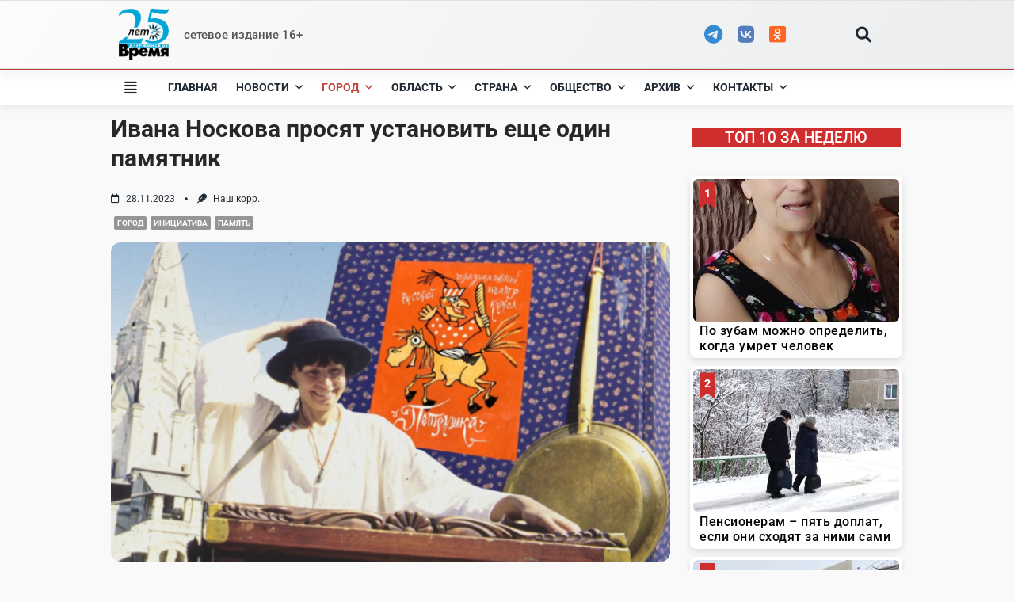

--- FILE ---
content_type: text/html; charset=UTF-8
request_url: https://dzer.ru/ivana-noskova-prosyat-ustanovit-eshhe-odin-pamyatnik/
body_size: 34559
content:
<!DOCTYPE html>
<html lang="ru-RU" data-save-color-scheme="yes" data-yuki-theme="light">
<head>
<meta charset="UTF-8">
<meta name="viewport" content="width=device-width, initial-scale=1.0">
<meta http-equiv="X-UA-Compatible" content="ie=edge">
<link rel="profile" href="http://gmpg.org/xfn/11">
<meta name='robots' content='index, follow, max-image-preview:large, max-snippet:-1, max-video-preview:-1' />
<style>img:is([sizes="auto" i], [sizes^="auto," i]) { contain-intrinsic-size: 3000px 1500px }</style>
<!-- This site is optimized with the Yoast SEO plugin v25.3.1 - https://yoast.com/wordpress/plugins/seo/ -->
<title>Ивана Носкова просят установить еще один памятник - Дзержинское время</title>
<meta name="description" content="Дзержинское время - Город -Ивана Носкова просят установить еще один памятник" />
<link rel="canonical" href="https://dzer.ru/ivana-noskova-prosyat-ustanovit-eshhe-odin-pamyatnik/" />
<meta property="og:locale" content="ru_RU" />
<meta property="og:type" content="article" />
<meta property="og:title" content="Ивана Носкова просят установить еще один памятник - Дзержинское время" />
<meta property="og:description" content="Дзержинское время - Город -Ивана Носкова просят установить еще один памятник" />
<meta property="og:url" content="https://dzer.ru/ivana-noskova-prosyat-ustanovit-eshhe-odin-pamyatnik/" />
<meta property="og:site_name" content="Дзержинское время" />
<meta property="article:published_time" content="2023-11-28T12:36:07+00:00" />
<meta property="article:modified_time" content="2023-11-28T12:36:10+00:00" />
<meta property="og:image" content="https://dzer.ru/wp-content/uploads/2023/11/cv-fot-.jpg" />
<meta property="og:image:width" content="665" />
<meta property="og:image:height" content="380" />
<meta property="og:image:type" content="image/jpeg" />
<meta name="author" content="Наш корр." />
<meta name="twitter:card" content="summary_large_image" />
<meta name="twitter:label1" content="Написано автором" />
<meta name="twitter:data1" content="Наш корр." />
<meta name="twitter:label2" content="Примерное время для чтения" />
<meta name="twitter:data2" content="2 минуты" />
<script type="application/ld+json" class="yoast-schema-graph">{"@context":"https://schema.org","@graph":[{"@type":"Article","@id":"https://dzer.ru/ivana-noskova-prosyat-ustanovit-eshhe-odin-pamyatnik/#article","isPartOf":{"@id":"https://dzer.ru/ivana-noskova-prosyat-ustanovit-eshhe-odin-pamyatnik/"},"author":{"name":"Наш корр.","@id":"https://dzer.ru/#/schema/person/4f1c9355f5ccd0c19830029bb3efc7b8"},"headline":"Ивана Носкова просят установить еще один памятник","datePublished":"2023-11-28T12:36:07+00:00","dateModified":"2023-11-28T12:36:10+00:00","mainEntityOfPage":{"@id":"https://dzer.ru/ivana-noskova-prosyat-ustanovit-eshhe-odin-pamyatnik/"},"wordCount":249,"publisher":{"@id":"https://dzer.ru/#organization"},"image":{"@id":"https://dzer.ru/ivana-noskova-prosyat-ustanovit-eshhe-odin-pamyatnik/#primaryimage"},"thumbnailUrl":"https://dzer.ru/wp-content/uploads/2023/11/cv-fot-.jpg","keywords":["город","инициатива","память"],"articleSection":["Город"],"inLanguage":"ru-RU"},{"@type":"WebPage","@id":"https://dzer.ru/ivana-noskova-prosyat-ustanovit-eshhe-odin-pamyatnik/","url":"https://dzer.ru/ivana-noskova-prosyat-ustanovit-eshhe-odin-pamyatnik/","name":"Ивана Носкова просят установить еще один памятник - Дзержинское время","isPartOf":{"@id":"https://dzer.ru/#website"},"primaryImageOfPage":{"@id":"https://dzer.ru/ivana-noskova-prosyat-ustanovit-eshhe-odin-pamyatnik/#primaryimage"},"image":{"@id":"https://dzer.ru/ivana-noskova-prosyat-ustanovit-eshhe-odin-pamyatnik/#primaryimage"},"thumbnailUrl":"https://dzer.ru/wp-content/uploads/2023/11/cv-fot-.jpg","datePublished":"2023-11-28T12:36:07+00:00","dateModified":"2023-11-28T12:36:10+00:00","description":"Дзержинское время - Город -Ивана Носкова просят установить еще один памятник","breadcrumb":{"@id":"https://dzer.ru/ivana-noskova-prosyat-ustanovit-eshhe-odin-pamyatnik/#breadcrumb"},"inLanguage":"ru-RU","potentialAction":[{"@type":"ReadAction","target":["https://dzer.ru/ivana-noskova-prosyat-ustanovit-eshhe-odin-pamyatnik/"]}]},{"@type":"ImageObject","inLanguage":"ru-RU","@id":"https://dzer.ru/ivana-noskova-prosyat-ustanovit-eshhe-odin-pamyatnik/#primaryimage","url":"https://dzer.ru/wp-content/uploads/2023/11/cv-fot-.jpg","contentUrl":"https://dzer.ru/wp-content/uploads/2023/11/cv-fot-.jpg","width":665,"height":380},{"@type":"BreadcrumbList","@id":"https://dzer.ru/ivana-noskova-prosyat-ustanovit-eshhe-odin-pamyatnik/#breadcrumb","itemListElement":[{"@type":"ListItem","position":1,"name":"Главная","item":"https://dzer.ru/"},{"@type":"ListItem","position":2,"name":"город","item":"https://dzer.ru/tag/gorod-2/"},{"@type":"ListItem","position":3,"name":"Ивана Носкова просят установить еще один памятник"}]},{"@type":"WebSite","@id":"https://dzer.ru/#website","url":"https://dzer.ru/","name":"Дзержинское время","description":"сетевое издание 16+","publisher":{"@id":"https://dzer.ru/#organization"},"alternateName":"сетевое издание Дзержинское время","potentialAction":[{"@type":"SearchAction","target":{"@type":"EntryPoint","urlTemplate":"https://dzer.ru/?s={search_term_string}"},"query-input":{"@type":"PropertyValueSpecification","valueRequired":true,"valueName":"search_term_string"}}],"inLanguage":"ru-RU"},{"@type":"Organization","@id":"https://dzer.ru/#organization","name":"ООО \"Дзержинское время\"","alternateName":"Дзержинское время","url":"https://dzer.ru/","logo":{"@type":"ImageObject","inLanguage":"ru-RU","@id":"https://dzer.ru/#/schema/logo/image/","url":"https://dzer.ru/wp-content/uploads/2023/08/29293_5b4a4c05991a194e5323ced36e658894939cd8ad2295c25e686e7837a88ad5a9-0.png","contentUrl":"https://dzer.ru/wp-content/uploads/2023/08/29293_5b4a4c05991a194e5323ced36e658894939cd8ad2295c25e686e7837a88ad5a9-0.png","width":1270,"height":383,"caption":"ООО \"Дзержинское время\""},"image":{"@id":"https://dzer.ru/#/schema/logo/image/"}},{"@type":"Person","@id":"https://dzer.ru/#/schema/person/4f1c9355f5ccd0c19830029bb3efc7b8","name":"Наш корр.","image":{"@type":"ImageObject","inLanguage":"ru-RU","@id":"https://dzer.ru/#/schema/person/image/","url":"https://secure.gravatar.com/avatar/c67fb56824cffe642ae97b169fd65d02a6d9945d139d692cec3c77d121558e16?s=96&d=mm&r=g","contentUrl":"https://secure.gravatar.com/avatar/c67fb56824cffe642ae97b169fd65d02a6d9945d139d692cec3c77d121558e16?s=96&d=mm&r=g","caption":"Наш корр."},"sameAs":["http://iplux.ru"],"url":"https://dzer.ru/author/lukasd/"}]}</script>
<!-- / Yoast SEO plugin. -->
<link href='https://fonts.gstatic.com' crossorigin rel='preconnect' />
<link rel="alternate" type="application/rss+xml" title="Дзержинское время &raquo; Лента" href="https://dzer.ru/feed/" />
<script id="wpp-js" src="https://dzer.ru/wp-content/plugins/wordpress-popular-posts/assets/js/wpp.min.js?ver=7.2.0" data-sampling="1" data-sampling-rate="25" data-api-url="https://dzer.ru/wp-json/wordpress-popular-posts" data-post-id="161083" data-token="bf4769e335" data-lang="0" data-debug="0"></script>
<!-- <link rel='stylesheet' id='dashicons-css' href='https://dzer.ru/wp-includes/css/dashicons.min.css?ver=6.8.1' media='all' /> -->
<!-- <link rel='stylesheet' id='post-views-counter-frontend-css' href='https://dzer.ru/wp-content/plugins/post-views-counter/css/frontend.min.css?ver=1.5.5' media='all' /> -->
<!-- <link rel='stylesheet' id='wp-block-library-css' href='https://dzer.ru/wp-includes/css/dist/block-library/style.min.css?ver=6.8.1' media='all' /> -->
<link rel="stylesheet" type="text/css" href="//dzer.ru/wp-content/cache/wpfc-minified/2ooeahmd/4ofmp.css" media="all"/>
<style id='classic-theme-styles-inline-css'>
/*! This file is auto-generated */
.wp-block-button__link{color:#fff;background-color:#32373c;border-radius:9999px;box-shadow:none;text-decoration:none;padding:calc(.667em + 2px) calc(1.333em + 2px);font-size:1.125em}.wp-block-file__button{background:#32373c;color:#fff;text-decoration:none}
</style>
<style id='global-styles-inline-css'>
:root{--wp--preset--aspect-ratio--square: 1;--wp--preset--aspect-ratio--4-3: 4/3;--wp--preset--aspect-ratio--3-4: 3/4;--wp--preset--aspect-ratio--3-2: 3/2;--wp--preset--aspect-ratio--2-3: 2/3;--wp--preset--aspect-ratio--16-9: 16/9;--wp--preset--aspect-ratio--9-16: 9/16;--wp--preset--color--black: #000000;--wp--preset--color--cyan-bluish-gray: #abb8c3;--wp--preset--color--white: #ffffff;--wp--preset--color--pale-pink: #f78da7;--wp--preset--color--vivid-red: #cf2e2e;--wp--preset--color--luminous-vivid-orange: #ff6900;--wp--preset--color--luminous-vivid-amber: #fcb900;--wp--preset--color--light-green-cyan: #7bdcb5;--wp--preset--color--vivid-green-cyan: #00d084;--wp--preset--color--pale-cyan-blue: #8ed1fc;--wp--preset--color--vivid-cyan-blue: #0693e3;--wp--preset--color--vivid-purple: #9b51e0;--wp--preset--gradient--vivid-cyan-blue-to-vivid-purple: linear-gradient(135deg,rgba(6,147,227,1) 0%,rgb(155,81,224) 100%);--wp--preset--gradient--light-green-cyan-to-vivid-green-cyan: linear-gradient(135deg,rgb(122,220,180) 0%,rgb(0,208,130) 100%);--wp--preset--gradient--luminous-vivid-amber-to-luminous-vivid-orange: linear-gradient(135deg,rgba(252,185,0,1) 0%,rgba(255,105,0,1) 100%);--wp--preset--gradient--luminous-vivid-orange-to-vivid-red: linear-gradient(135deg,rgba(255,105,0,1) 0%,rgb(207,46,46) 100%);--wp--preset--gradient--very-light-gray-to-cyan-bluish-gray: linear-gradient(135deg,rgb(238,238,238) 0%,rgb(169,184,195) 100%);--wp--preset--gradient--cool-to-warm-spectrum: linear-gradient(135deg,rgb(74,234,220) 0%,rgb(151,120,209) 20%,rgb(207,42,186) 40%,rgb(238,44,130) 60%,rgb(251,105,98) 80%,rgb(254,248,76) 100%);--wp--preset--gradient--blush-light-purple: linear-gradient(135deg,rgb(255,206,236) 0%,rgb(152,150,240) 100%);--wp--preset--gradient--blush-bordeaux: linear-gradient(135deg,rgb(254,205,165) 0%,rgb(254,45,45) 50%,rgb(107,0,62) 100%);--wp--preset--gradient--luminous-dusk: linear-gradient(135deg,rgb(255,203,112) 0%,rgb(199,81,192) 50%,rgb(65,88,208) 100%);--wp--preset--gradient--pale-ocean: linear-gradient(135deg,rgb(255,245,203) 0%,rgb(182,227,212) 50%,rgb(51,167,181) 100%);--wp--preset--gradient--electric-grass: linear-gradient(135deg,rgb(202,248,128) 0%,rgb(113,206,126) 100%);--wp--preset--gradient--midnight: linear-gradient(135deg,rgb(2,3,129) 0%,rgb(40,116,252) 100%);--wp--preset--font-size--small: 13px;--wp--preset--font-size--medium: 20px;--wp--preset--font-size--large: 36px;--wp--preset--font-size--x-large: 42px;--wp--preset--font-family--roboto: Roboto;--wp--preset--font-family--lora: Lora;--wp--preset--spacing--20: 0.44rem;--wp--preset--spacing--30: 0.67rem;--wp--preset--spacing--40: 1rem;--wp--preset--spacing--50: 1.5rem;--wp--preset--spacing--60: 2.25rem;--wp--preset--spacing--70: 3.38rem;--wp--preset--spacing--80: 5.06rem;--wp--preset--shadow--natural: 6px 6px 9px rgba(0, 0, 0, 0.2);--wp--preset--shadow--deep: 12px 12px 50px rgba(0, 0, 0, 0.4);--wp--preset--shadow--sharp: 6px 6px 0px rgba(0, 0, 0, 0.2);--wp--preset--shadow--outlined: 6px 6px 0px -3px rgba(255, 255, 255, 1), 6px 6px rgba(0, 0, 0, 1);--wp--preset--shadow--crisp: 6px 6px 0px rgba(0, 0, 0, 1);}:where(.is-layout-flex){gap: 0.5em;}:where(.is-layout-grid){gap: 0.5em;}body .is-layout-flex{display: flex;}.is-layout-flex{flex-wrap: wrap;align-items: center;}.is-layout-flex > :is(*, div){margin: 0;}body .is-layout-grid{display: grid;}.is-layout-grid > :is(*, div){margin: 0;}:where(.wp-block-columns.is-layout-flex){gap: 2em;}:where(.wp-block-columns.is-layout-grid){gap: 2em;}:where(.wp-block-post-template.is-layout-flex){gap: 1.25em;}:where(.wp-block-post-template.is-layout-grid){gap: 1.25em;}.has-black-color{color: var(--wp--preset--color--black) !important;}.has-cyan-bluish-gray-color{color: var(--wp--preset--color--cyan-bluish-gray) !important;}.has-white-color{color: var(--wp--preset--color--white) !important;}.has-pale-pink-color{color: var(--wp--preset--color--pale-pink) !important;}.has-vivid-red-color{color: var(--wp--preset--color--vivid-red) !important;}.has-luminous-vivid-orange-color{color: var(--wp--preset--color--luminous-vivid-orange) !important;}.has-luminous-vivid-amber-color{color: var(--wp--preset--color--luminous-vivid-amber) !important;}.has-light-green-cyan-color{color: var(--wp--preset--color--light-green-cyan) !important;}.has-vivid-green-cyan-color{color: var(--wp--preset--color--vivid-green-cyan) !important;}.has-pale-cyan-blue-color{color: var(--wp--preset--color--pale-cyan-blue) !important;}.has-vivid-cyan-blue-color{color: var(--wp--preset--color--vivid-cyan-blue) !important;}.has-vivid-purple-color{color: var(--wp--preset--color--vivid-purple) !important;}.has-black-background-color{background-color: var(--wp--preset--color--black) !important;}.has-cyan-bluish-gray-background-color{background-color: var(--wp--preset--color--cyan-bluish-gray) !important;}.has-white-background-color{background-color: var(--wp--preset--color--white) !important;}.has-pale-pink-background-color{background-color: var(--wp--preset--color--pale-pink) !important;}.has-vivid-red-background-color{background-color: var(--wp--preset--color--vivid-red) !important;}.has-luminous-vivid-orange-background-color{background-color: var(--wp--preset--color--luminous-vivid-orange) !important;}.has-luminous-vivid-amber-background-color{background-color: var(--wp--preset--color--luminous-vivid-amber) !important;}.has-light-green-cyan-background-color{background-color: var(--wp--preset--color--light-green-cyan) !important;}.has-vivid-green-cyan-background-color{background-color: var(--wp--preset--color--vivid-green-cyan) !important;}.has-pale-cyan-blue-background-color{background-color: var(--wp--preset--color--pale-cyan-blue) !important;}.has-vivid-cyan-blue-background-color{background-color: var(--wp--preset--color--vivid-cyan-blue) !important;}.has-vivid-purple-background-color{background-color: var(--wp--preset--color--vivid-purple) !important;}.has-black-border-color{border-color: var(--wp--preset--color--black) !important;}.has-cyan-bluish-gray-border-color{border-color: var(--wp--preset--color--cyan-bluish-gray) !important;}.has-white-border-color{border-color: var(--wp--preset--color--white) !important;}.has-pale-pink-border-color{border-color: var(--wp--preset--color--pale-pink) !important;}.has-vivid-red-border-color{border-color: var(--wp--preset--color--vivid-red) !important;}.has-luminous-vivid-orange-border-color{border-color: var(--wp--preset--color--luminous-vivid-orange) !important;}.has-luminous-vivid-amber-border-color{border-color: var(--wp--preset--color--luminous-vivid-amber) !important;}.has-light-green-cyan-border-color{border-color: var(--wp--preset--color--light-green-cyan) !important;}.has-vivid-green-cyan-border-color{border-color: var(--wp--preset--color--vivid-green-cyan) !important;}.has-pale-cyan-blue-border-color{border-color: var(--wp--preset--color--pale-cyan-blue) !important;}.has-vivid-cyan-blue-border-color{border-color: var(--wp--preset--color--vivid-cyan-blue) !important;}.has-vivid-purple-border-color{border-color: var(--wp--preset--color--vivid-purple) !important;}.has-vivid-cyan-blue-to-vivid-purple-gradient-background{background: var(--wp--preset--gradient--vivid-cyan-blue-to-vivid-purple) !important;}.has-light-green-cyan-to-vivid-green-cyan-gradient-background{background: var(--wp--preset--gradient--light-green-cyan-to-vivid-green-cyan) !important;}.has-luminous-vivid-amber-to-luminous-vivid-orange-gradient-background{background: var(--wp--preset--gradient--luminous-vivid-amber-to-luminous-vivid-orange) !important;}.has-luminous-vivid-orange-to-vivid-red-gradient-background{background: var(--wp--preset--gradient--luminous-vivid-orange-to-vivid-red) !important;}.has-very-light-gray-to-cyan-bluish-gray-gradient-background{background: var(--wp--preset--gradient--very-light-gray-to-cyan-bluish-gray) !important;}.has-cool-to-warm-spectrum-gradient-background{background: var(--wp--preset--gradient--cool-to-warm-spectrum) !important;}.has-blush-light-purple-gradient-background{background: var(--wp--preset--gradient--blush-light-purple) !important;}.has-blush-bordeaux-gradient-background{background: var(--wp--preset--gradient--blush-bordeaux) !important;}.has-luminous-dusk-gradient-background{background: var(--wp--preset--gradient--luminous-dusk) !important;}.has-pale-ocean-gradient-background{background: var(--wp--preset--gradient--pale-ocean) !important;}.has-electric-grass-gradient-background{background: var(--wp--preset--gradient--electric-grass) !important;}.has-midnight-gradient-background{background: var(--wp--preset--gradient--midnight) !important;}.has-small-font-size{font-size: var(--wp--preset--font-size--small) !important;}.has-medium-font-size{font-size: var(--wp--preset--font-size--medium) !important;}.has-large-font-size{font-size: var(--wp--preset--font-size--large) !important;}.has-x-large-font-size{font-size: var(--wp--preset--font-size--x-large) !important;}
:where(.wp-block-post-template.is-layout-flex){gap: 1.25em;}:where(.wp-block-post-template.is-layout-grid){gap: 1.25em;}
:where(.wp-block-columns.is-layout-flex){gap: 2em;}:where(.wp-block-columns.is-layout-grid){gap: 2em;}
:root :where(.wp-block-pullquote){font-size: 1.5em;line-height: 1.6;}
</style>
<!-- <link rel='stylesheet' id='dnd-upload-cf7-css' href='https://dzer.ru/wp-content/plugins/drag-and-drop-multiple-file-upload-contact-form-7/assets/css/dnd-upload-cf7.css?ver=1.3.9.0' media='all' /> -->
<!-- <link rel='stylesheet' id='contact-form-7-css' href='https://dzer.ru/wp-content/plugins/contact-form-7/includes/css/styles.css?ver=6.1' media='all' /> -->
<!-- <link rel='stylesheet' id='perfecty-push-css' href='https://dzer.ru/wp-content/plugins/perfecty-push-notifications/public/css/perfecty-push-public.css?ver=1.6.3' media='all' /> -->
<!-- <link rel='stylesheet' id='wordpress-popular-posts-css-css' href='https://dzer.ru/wp-content/plugins/wordpress-popular-posts/assets/css/wpp.css?ver=7.2.0' media='all' /> -->
<!-- <link rel='stylesheet' id='heateor_sss_frontend_css-css' href='https://dzer.ru/wp-content/plugins/sassy-social-share/public/css/sassy-social-share-public.css?ver=3.3.76' media='all' /> -->
<link rel="stylesheet" type="text/css" href="//dzer.ru/wp-content/cache/wpfc-minified/7in5g018/4ofmp.css" media="all"/>
<style id='heateor_sss_frontend_css-inline-css'>
.heateor_sss_button_instagram span.heateor_sss_svg,a.heateor_sss_instagram span.heateor_sss_svg{background:radial-gradient(circle at 30% 107%,#fdf497 0,#fdf497 5%,#fd5949 45%,#d6249f 60%,#285aeb 90%)}div.heateor_sss_horizontal_sharing a.heateor_sss_button_instagram span{background:#fff!important;}div.heateor_sss_standard_follow_icons_container a.heateor_sss_button_instagram span{background:#fff}div.heateor_sss_horizontal_sharing a.heateor_sss_button_instagram span:hover{background:#0070d0!important;}div.heateor_sss_standard_follow_icons_container a.heateor_sss_button_instagram span:hover{background:#0070d0}.heateor_sss_horizontal_sharing .heateor_sss_svg,.heateor_sss_standard_follow_icons_container .heateor_sss_svg{background-color:#fff!important;background:#fff!important;color:#666;border-width:1px;border-style:solid;border-color:#666}div.heateor_sss_horizontal_sharing span.heateor_sss_svg svg:hover path:not(.heateor_sss_no_fill),div.heateor_sss_horizontal_sharing span.heateor_sss_svg svg:hover ellipse, div.heateor_sss_horizontal_sharing span.heateor_sss_svg svg:hover circle, div.heateor_sss_horizontal_sharing span.heateor_sss_svg svg:hover polygon, div.heateor_sss_horizontal_sharing span.heateor_sss_svg svg:hover rect:not(.heateor_sss_no_fill){fill:#fff}div.heateor_sss_horizontal_sharing span.heateor_sss_svg svg:hover path.heateor_sss_svg_stroke, div.heateor_sss_horizontal_sharing span.heateor_sss_svg svg:hover rect.heateor_sss_svg_stroke{stroke:#fff}.heateor_sss_horizontal_sharing span.heateor_sss_svg:hover,.heateor_sss_standard_follow_icons_container span.heateor_sss_svg:hover{background-color:#0070d0!important;background:#0070d0!importantcolor:#fff;border-color:#0070d0;}.heateor_sss_vertical_sharing span.heateor_sss_svg,.heateor_sss_floating_follow_icons_container span.heateor_sss_svg{color:#fff;border-width:0px;border-style:solid;border-color:transparent;}.heateor_sss_vertical_sharing span.heateor_sss_svg:hover,.heateor_sss_floating_follow_icons_container span.heateor_sss_svg:hover{border-color:transparent;}@media screen and (max-width:783px) {.heateor_sss_vertical_sharing{display:none!important}}
</style>
<!-- <link rel='stylesheet' id='lotta-fontawesome-css' href='https://dzer.ru/wp-content/themes/yuki/lotta-framework/dist/vendor/fontawesome/css/all.min.css?ver=2.0.10' media='all' /> -->
<!-- <link rel='stylesheet' id='yuki-style-css' href='https://dzer.ru/wp-content/themes/yuki/dist/css/style.min.css?ver=1.3.8' media='all' /> -->
<link rel="stylesheet" type="text/css" href="//dzer.ru/wp-content/cache/wpfc-minified/dv8outq7/27mem.css" media="all"/>
<style id='yuki-dynamic-vars-inline-css'>
:root{--yuki-transparent:rgba(0, 0, 0, 0);--yuki-light-primary-color:#c4403b;--yuki-light-primary-active:#af1d2c;--yuki-light-accent-color:#212a33;--yuki-light-accent-active:#17212a;--yuki-light-base-color:#ffffff;--yuki-light-base-100:#f8f9f8;--yuki-light-base-200:#e0e2e0;--yuki-light-base-300:#c5c6c5;--yuki-dark-primary-color:#ffffff;--yuki-dark-primary-active:#ffffff;--yuki-dark-accent-color:#ffffff;--yuki-dark-accent-active:#ffffff;--yuki-dark-base-color:#000000;--yuki-dark-base-100:#000000;--yuki-dark-base-200:#ffffff;--yuki-dark-base-300:#ffffff;--yuki-content-base-color:var(--yuki-accent-color);--yuki-headings-color:var(--yuki-accent-active);}
</style>
<style id='yuki-dynamic-inline-css'>
.yuki-container{padding-top:2px;padding-bottom:2px;}.yuki-body{background-color:var(--yuki-base-100);background-image:none;--yuki-max-w-content:70%;}.yuki-article-header .entry-title{font-family:inherit;font-weight:700;font-size:3rem;line-height:1.25;--yuki-initial-color:var(--yuki-accent-active);--yuki-hover-color:var(--yuki-primary-color);}.yuki-article-header .entry-metas{font-family:inherit;font-weight:400;font-size:0.65rem;line-height:1.5;text-transform:capitalize;--yuki-meta-link-initial-color:var(--yuki-accent-color);--yuki-meta-link-hover-color:var(--yuki-primary-color);}.yuki-article-header .entry-categories{font-family:inherit;font-weight:400;font-size:0.75rem;line-height:1.5;text-transform:uppercase;--yuki-tax-text-initial:var(--yuki-base-color);--yuki-tax-text-hover:var(--yuki-base-color);--yuki-tax-bg-initial:var(--yuki-accent-active);--yuki-tax-bg-hover:var(--yuki-primary-color);}.yuki-article-header .entry-tags{font-family:inherit;font-weight:700;font-size:0.75rem;line-height:1.5;--yuki-tax-text-initial:var(--yuki-base-color);--yuki-tax-text-hover:var(--yuki-base-color);--yuki-tax-bg-initial:var(--yuki-accent-active);--yuki-tax-bg-hover:var(--yuki-primary-color);}.yuki-related-posts-wrap .card .entry-title{font-family:inherit;font-weight:700;font-size:1rem;line-height:1.5;--yuki-initial-color:var(--yuki-accent-color);--yuki-hover-color:var(--yuki-primary-color);}.yuki-related-posts-wrap .card .entry-metas{font-family:inherit;font-weight:400;font-size:0.65rem;line-height:1.5;text-transform:capitalize;--yuki-meta-link-initial-color:var(--yuki-accent-color);--yuki-meta-link-hover-color:var(--yuki-primary-color);}.yuki-related-posts-wrap .card .entry-categories{font-family:inherit;font-weight:700;font-size:0.75rem;line-height:1.5;--yuki-tax-text-initial:var(--yuki-primary-color);--yuki-tax-text-hover:var(--yuki-primary-active);}.yuki-related-posts-wrap .card .entry-tags{font-family:inherit;font-weight:700;font-size:0.75rem;line-height:1.5;--yuki-tax-text-initial:var(--yuki-base-color);--yuki-tax-text-hover:var(--yuki-base-color);--yuki-tax-bg-initial:var(--yuki-accent-active);--yuki-tax-bg-hover:var(--yuki-primary-color);}.yuki-related-posts-wrap .card .entry-excerpt{font-family:inherit;font-weight:400;font-size:1rem;line-height:1.5;color:var(--yuki-accent-color);--yuki-link-initial-color:Link Initial;--yuki-link-hover-color:Link Hover;}.yuki-related-posts-wrap .card .entry-excerpt .yuki-entry-excerpt-more{font-family:inherit;font-weight:400;font-size:1rem;line-height:1.5;}.yuki-related-posts-wrap .card .entry-thumbnail{height:180px;border-radius:0px 0px 0px 0px;box-shadow:none;}.yuki-related-posts-wrap .card .entry-divider{--entry-divider:1px solid var(--lotta-border---entry-divider-initial-color);--lotta-border-initial-color:var(--yuki-base-300);--lotta-border---entry-divider-initial-color:var(--yuki-base-300);--lotta-border-hover-color:rgba(0,0,0,0);--lotta-border---entry-divider-hover-color:rgba(0,0,0,0);}.yuki-related-posts-wrap .card .entry-read-more{--yuki-button-height:32px;font-family:inherit;font-weight:500;font-size:0.75rem;line-height:1;text-transform:capitalize;--yuki-button-padding:0.85em 1.25em 0.85em 1.25em;--yuki-button-radius:2px 2px 2px 2px;--yuki-button-text-initial-color:var(--yuki-accent-active);--yuki-button-text-hover-color:var(--yuki-base-color);--yuki-button-initial-color:var(--yuki-transparent);--yuki-button-hover-color:var(--yuki-accent-active);--yuki-button-border:1px solid var(--lotta-border---yuki-button-border-initial-color);--lotta-border-initial-color:var(--yuki-base-300);--lotta-border---yuki-button-border-initial-color:var(--yuki-base-300);--lotta-border-hover-color:var(--yuki-accent-active);--lotta-border---yuki-button-border-hover-color:var(--yuki-accent-active);}.yuki-archive-header{text-align:left;}.yuki-archive-header .container{padding:10px 10px 10px 10px;}.yuki-archive-header .archive-title{font-family:inherit;font-weight:600;font-size:1.5rem;line-height:2;text-transform:capitalize;color:var(--yuki-accent-active);}.yuki-archive-header .archive-description{font-family:inherit;font-weight:400;font-size:0.875rem;line-height:1.5;color:var(--yuki-accent-color);}.yuki-pagination{--yuki-pagination-button-border:2px solid var(--lotta-border---yuki-pagination-button-border-initial-color);--lotta-border-initial-color:var(--yuki-base-200);--lotta-border---yuki-pagination-button-border-initial-color:var(--yuki-base-200);--lotta-border-hover-color:rgba(0,0,0,0);--lotta-border---yuki-pagination-button-border-hover-color:rgba(0,0,0,0);--yuki-pagination-button-radius:8px;--yuki-pagination-initial-color:var(--yuki-accent-active);--yuki-pagination-active-color:var(--yuki-base-color);--yuki-pagination-accent-color:var(--yuki-primary-color);font-family:Roboto;font-weight:700;font-size:0.88rem;line-height:1;letter-spacing:0px;justify-content:center;}.yuki-sidebar .yuki-widget{background-color:var(--yuki-base-color);background-image:none;border:none;--lotta-border-initial-color:var(--yuki-base-200);--lotta-border-border-initial-color:var(--yuki-base-200);box-shadow:rgba(44, 62, 80, 0.15) 0px 15px 18px -15px;padding:12px 12px 12px 12px;border-radius:4px 4px 4px 4px;}.yuki-sidebar{font-family:Roboto;font-weight:400;font-size:14px;line-height:1.50em;letter-spacing:0px;--yuki-widgets-text-color:var(--yuki-accent-color);--yuki-widgets-link-initial:var(--yuki-accent-color);--yuki-widgets-link-hover:var(--yuki-primary-active);text-align:left;--yuki-sidebar-width:27%;--yuki-sidebar-gap:24px;--yuki-widgets-spacing:24px;}.yuki-sidebar .widget-title{font-family:Roboto;font-weight:700;font-size:14px;line-height:1.50em;letter-spacing:0px;text-transform:uppercase;color:var(--yuki-accent-active);--yuki-heading-indicator:var(--yuki-primary-active);}.yuki-article-header{padding:10px 0px 10px 0px;text-align:left;}.yuki-article-header-background::after{background-image:linear-gradient(180deg,rgba(50,65,84,0.26) 0%,rgba(50,65,84,0.73) 100%);}.yuki-article-header-background{padding:68px 68px 68px 68px;--yuki-article-header-override:#eeeeee;position:relative;background-position:center;background-size:cover;background-repeat:no-repeat;}.article-featured-image{padding:5px 0px 5px 0px;}.article-featured-image img{height:10%;box-shadow:rgba(54,63,70,0.35) 0px 18px 18px -15px;border-radius:12px 12px 12px 12px;}.yuki-article-content{font-family:Roboto;font-weight:400;font-size:18px;line-height:1.20;letter-spacing:0.70px;}.yuki-article-content .has-drop-cap::first-letter{font-family:Roboto;font-weight:400;font-size:18px;line-height:1;letter-spacing:0px;text-transform:uppercase;}.yuki-article-content a{text-decoration:none;}.yuki-article-content a:hover{text-decoration:underline;}.wp-block-search__button,.wc-block-product-search__button,.yuki-article-content .wp-block-button,.yuki-article-content button,.prose-yuki .wp-block-button,.prose-yuki button,[type="submit"]{--yuki-button-height:30px;--yuki-button-shadow:rgba(44,62,80,0.2) 0px 0px 15px 0px;--yuki-button-shadow-active:rgba(44,62,80,0.2) 0px 0px 15px 0px;font-family:Roboto;font-weight:500;font-size:14px;line-height:1;letter-spacing:0px;text-transform:capitalize;--yuki-button-border:none;--lotta-border-initial-color:var(--yuki-primary-active);--lotta-border---yuki-button-border-initial-color:var(--yuki-primary-active);--lotta-border-hover-color:var(--yuki-base-200);--lotta-border---yuki-button-border-hover-color:var(--yuki-base-200);--yuki-button-padding:0.80px 10px 0.80px 10px;--yuki-button-radius:2px 2px 2px 2px;--yuki-button-text-initial-color:var(--yuki-base-color);--yuki-button-text-hover-color:#ee0000;--yuki-button-initial-color:var(--yuki-primary-active);--yuki-button-hover-color:#ffffff;}.yuki-post-navigation{padding:4px 0px 4px 0px;margin:10px 0px 10px 0px;--yuki-navigation-thumb-radius:6px 6px 6px 6px;border-top:none;--lotta-border-initial-color:var(--yuki-base-300);--lotta-border-border-top-initial-color:var(--yuki-base-300);--lotta-border-hover-color:rgba(0,0,0,0);--lotta-border-border-top-hover-color:rgba(0,0,0,0);border-bottom:none;--lotta-border-border-bottom-initial-color:var(--yuki-base-300);--lotta-border-border-bottom-hover-color:rgba(0,0,0,0);--yuki-navigation-initial-color:var(--yuki-base-color);--yuki-navigation-hover-color:var(--yuki-primary-color);}.yuki-comments-area{font-family:inherit;font-weight:400;font-size:0.85rem;line-height:1.5em;--yuki-comments-initial-color:var(--yuki-accent-active);--yuki-comments-hover-color:var(--yuki-primary-color);--yuki-form-background-color:var(--yuki-base-color);--yuki-form-border-color:var(--yuki-base-200);--yuki-form-active-color:var(--yuki-primary-color);padding:0px 0px 0px 0px;margin:0px 0px 0px 0px;border-top:none;--lotta-border-initial-color:var(--yuki-base-200);--lotta-border-border-top-initial-color:var(--yuki-base-200);border-bottom:none;--lotta-border-border-bottom-initial-color:var(--yuki-base-200);}.yuki-related-posts-list{--card-gap:20px;}.yuki-related-posts-list .card-wrapper{width:50.00%;}.yuki-related-posts-list .card{box-shadow:none;border:none;--lotta-border-initial-color:var(--yuki-base-200);--lotta-border-border-initial-color:var(--yuki-base-200);border-radius:4px 4px 4px 4px;text-align:left;justify-content:flex-start;--card-content-spacing:10px;--card-thumbnail-spacing:0px;}.yuki-to-top{box-shadow:rgba(44, 62, 80, 0.15) 0px 10px 20px 0px;border-radius:3px 3px 3px 3px;--yuki-to-top-icon-initial:var(--yuki-base-color);--yuki-to-top-icon-hover:var(--yuki-base-color);--yuki-to-top-background-initial:var(--yuki-accent-active);--yuki-to-top-background-hover:var(--yuki-primary-color);--yuki-to-top-icon-size:14px;--yuki-to-top-bottom-offset:40px;--yuki-to-top-side-offset:40px;}form, .yuki-form, [type="submit"]{font-family:Roboto;font-weight:400;font-size:16px;line-height:1.50em;letter-spacing:0px;}.yuki-form-classic,.yuki-form-modern{--yuki-form-background-color:var(--yuki-base-color);--yuki-form-border-color:#d1d1d1;--yuki-form-active-color:#000000;}.yuki-form-modern{--yuki-form-border-top:none;--yuki-form-border-right:none;--yuki-form-border-left:none;--yuki-form-border-bottom:2px solid var(--yuki-form-border-color);--yuki-form-checkbox-border-top:2px solid var(--yuki-form-background-color);--yuki-form-checkbox-border-right:2px solid var(--yuki-form-background-color);--yuki-form-checkbox-border-left:2px solid var(--yuki-form-background-color);--yuki-form-checkbox-border-bottom:2px solid var(--yuki-form-border-color);}.yuki-is-sticky{border-top:4px solid var(--lotta-border-border-top-initial-color);--lotta-border-initial-color:var(--yuki-base-300);--lotta-border-border-top-initial-color:var(--yuki-base-300);--lotta-border-hover-color:rgba(0,0,0,0);--lotta-border-border-top-hover-color:rgba(0,0,0,0);border-bottom:4px solid var(--lotta-border-border-bottom-initial-color);--lotta-border-border-bottom-initial-color:var(--yuki-base-300);--lotta-border-border-bottom-hover-color:rgba(0,0,0,0);box-shadow:rgba(44,62,80,0.05) 0px 10px 10px 0px;}.yuki-off-canvas .yuki-modal-inner{box-shadow:rgba(44, 62, 80, 0.35) 0px 0px 70px 0px;background-color:var(--yuki-base-color);background-image:none;--yuki-modal-action-initial:var(--yuki-accent-color);--yuki-modal-action-hover:var(--yuki-primary-color);width:500px;margin-right:auto;}.yuki-off-canvas{background-color:rgba(0, 0, 0, 0);background-image:none;}.yuki_header_el_collapsable-menu{font-family:inherit;font-weight:700;font-size:14px;line-height:1.50em;letter-spacing:0px;text-transform:uppercase;--menu-items-divider:1px solid var(--lotta-border---menu-items-divider-initial-color);--lotta-border-initial-color:var(--yuki-base-200);--lotta-border---menu-items-divider-initial-color:var(--yuki-base-200);--menu-text-initial-color:var(--yuki-accent-color);--menu-text-hover-color:var(--yuki-primary-color);--menu-text-active-color:var(--yuki-primary-color);--menu-dropdown-toggle-border:1px solid var(--lotta-border---menu-dropdown-toggle-border-initial-color);--lotta-border---menu-dropdown-toggle-border-initial-color:var(--yuki-base-200);}.yuki_header_builder_col_modal_0_desktop{padding:0px 0px 0px 0px;width:100%;flex-direction:column;justify-content:flex-start;align-items:center;--yuki-builder-elements-gap:10px;}.yuki_header_builder_col_modal_0_mobile{padding:0px 0px 0px 0px;width:100%;flex-direction:column;justify-content:flex-start;align-items:center;--yuki-builder-elements-gap:12px;}.yuki_header_builder_col_top_bar_0_desktop{padding:0px 0px 0px 0px;width:100%;flex-direction:row;justify-content:flex-start;align-items:center;--yuki-builder-elements-gap:12px;}.yuki_header_builder_col_top_bar_0_mobile{padding:0px 0px 0px 0px;width:100%;flex-direction:row;justify-content:center;align-items:center;--yuki-builder-elements-gap:12px;}.yuki-header-row-primary_navbar{background-color:#ccc;background-size:cover;background-repeat:no-repeat;background-attachment:scroll;background-image:url();background-position:50% 50%;box-shadow:rgba(44,62,80,0.05) 0px 10px 10px 0px;border-top:1px solid var(--lotta-border-border-top-initial-color);--lotta-border-initial-color:var(--yuki-base-200);--lotta-border-border-top-initial-color:var(--yuki-base-200);--lotta-border-hover-color:rgba(0,0,0,0);--lotta-border-border-top-hover-color:rgba(0,0,0,0);border-bottom:1px solid var(--lotta-border-border-bottom-initial-color);--lotta-border-border-bottom-initial-color:var(--yuki-base-200);--lotta-border-border-bottom-hover-color:rgba(0,0,0,0);z-index:99;display:block;}.yuki-header-row-primary_navbar .container{min-height:28px;}.yuki-header-row-primary_navbar .yuki-overlay{background-image:linear-gradient(120deg, #fdfbfb 0%, #ebedee 100%);opacity:1;}.yuki_header_el_logo{--logo-max-height:65px;--logo-spacing:19px;text-align:left;}.yuki_header_el_logo .site-tagline{font-family:inherit;font-weight:500;font-size:15px;line-height:1.5;color:rgba(0, 0, 0, 0.65);}.yuki_header_builder_col_primary_navbar_0_desktop{padding:10px 10px 10px 10px;width:70%;flex-direction:row;justify-content:flex-start;align-items:flex-start;--yuki-builder-elements-gap:10px;}.yuki_header_el_socials{--yuki-social-icons-size:24px;--yuki-social-icons-spacing:19px;padding:0px 12px 0px 12px;margin:0px 0px 0px 0px;}.yuki_header_el_socials .yuki-social-link{--yuki-social-icon-initial-color:var(--yuki-accent-active);--yuki-social-icon-hover-color:var(--yuki-primary-active);--yuki-social-bg-initial-color:var(--yuki-base-100);--yuki-social-bg-hover-color:var(--yuki-primary-active);--yuki-social-border-initial-color:var(--yuki-base-200);--yuki-social-border-hover-color:var(--yuki-primary-active);}.yuki_header_builder_col_primary_navbar_1_desktop{padding:0px 0px 0px 0px;width:20%;flex-direction:row;justify-content:center;align-items:center;--yuki-builder-elements-gap:12px;}.yuki_header_el_search{--yuki-icon-button-icon-initial-color:var(--yuki-accent-color);--yuki-icon-button-icon-hover-color:var(--yuki-primary-color);--yuki-icon-button-bg-initial-color:var(--yuki-base-100);--yuki-icon-button-bg-hover-color:var(--yuki-primary-active);--yuki-icon-button-border-initial-color:var(--yuki-base-200);--yuki-icon-button-border-hover-color:var(--yuki-primary-active);--yuki-icon-button-size:20px;font-size:20px;}.yuki_header_el_search_modal{background-color:var(--yuki-base-color);background-image:none;--yuki-search-input-initial-color:var(--yuki-accent-color);--yuki-search-input-focus-color:var(--yuki-accent-color);--yuki-search-input-placeholder-color:var(--yuki-accent-color);--yuki-search-input-border-initial-color:var(--yuki-base-200);--yuki-search-input-border-focus-color:var(--yuki-primary-color);--yuki-modal-action-initial:var(--yuki-accent-active);--yuki-modal-action-hover:var(--yuki-primary-color);}.yuki_header_el_search_modal .search-input{text-align:center;}.yuki_header_builder_col_primary_navbar_2_desktop{padding:0px 0px 0px 0px;width:10%;flex-direction:row;justify-content:center;align-items:center;--yuki-builder-elements-gap:10px;}.yuki_header_builder_col_primary_navbar_0_mobile{padding:0px 0px 0px 0px;width:100%;flex-direction:row;justify-content:center;align-items:center;--yuki-builder-elements-gap:12px;}.yuki-header-row-bottom_row{background-color:var(--yuki-base-color);background-image:none;box-shadow:rgba(44, 62, 80, 0.1) 0px 2px 10px 0px;border-top:1px solid var(--lotta-border-border-top-initial-color);--lotta-border-initial-color:var(--yuki-base-200);--lotta-border-border-top-initial-color:var(--yuki-primary-color);--lotta-border-hover-color:rgba(0,0,0,0);--lotta-border-border-top-hover-color:rgba(0,0,0,0);border-bottom:none;--lotta-border-border-bottom-initial-color:var(--yuki-base-200);--lotta-border-border-bottom-hover-color:rgba(0,0,0,0);z-index:98;display:block;}.yuki-header-row-bottom_row .container{min-height:40px;}.yuki_header_el_trigger{--yuki-icon-button-icon-initial-color:var(--yuki-accent-color);--yuki-icon-button-icon-hover-color:var(--yuki-primary-color);--yuki-icon-button-bg-initial-color:var(--yuki-base-100);--yuki-icon-button-bg-hover-color:var(--yuki-primary-active);--yuki-icon-button-border-initial-color:var(--yuki-base-200);--yuki-icon-button-border-hover-color:var(--yuki-primary-active);--yuki-icon-button-size:18px;font-size:18px;}.yuki_header_builder_col_bottom_row_0_desktop{padding:0px 0px 0px 0px;width:5%;flex-direction:row;justify-content:center;align-items:center;--yuki-builder-elements-gap:12px;}.yuki_header_el_menu_1 > li{font-family:Roboto;font-weight:700;font-size:14px;line-height:0;letter-spacing:0px;text-transform:uppercase;}.yuki_header_el_menu_1 > li ul{font-family:inherit;font-weight:700;font-size:12px;line-height:1;letter-spacing:0px;text-transform:uppercase;}.yuki_header_el_menu_1{--menu-items-height:100%;--dropdown-width:160px;--menu-text-initial-color:var(--yuki-accent-color);--menu-text-hover-color:var(--yuki-primary-color);--menu-text-active-color:var(--yuki-primary-color);--menu-background-initial-color:var(--yuki-transparent);--menu-background-hover-color:var(--yuki-transparent);--menu-background-active-color:var(--yuki-transparent);--menu-items-margin:0px 4px 0px 4px;--menu-items-padding:6px 8px 6px 8px;--menu-items-radius:8px 8px 8px 8px;--dropdown-text-initial-color:var(--yuki-accent-color);--dropdown-text-hover-color:var(--yuki-primary-color);--dropdown-text-active-color:var(--yuki-primary-color);--dropdown-background-initial-color:var(--yuki-base-color);--dropdown-background-active-color:var(--yuki-base-color);--dropdown-item-padding:8px 8px 8px 8px;--dropdown-radius:4px 4px 4px 4px;--dropdown-box-shadow:rgba(44, 62, 80, 0.2) 0px 0px 15px 0px;--dropdown-divider:none;--lotta-border-initial-color:var(--yuki-base-200);--lotta-border---dropdown-divider-initial-color:var(--yuki-base-200);}.yuki_header_builder_col_bottom_row_1_desktop{padding:10px 10px 10px 10px;width:95%;flex-direction:row;justify-content:flex-start;align-items:center;--yuki-builder-elements-gap:5px;}.yuki_header_builder_col_bottom_row_0_mobile{padding:0px 0px 0px 0px;width:20%;flex-direction:row;justify-content:flex-start;align-items:center;--yuki-builder-elements-gap:12px;}.yuki_header_builder_col_bottom_row_1_mobile{padding:0px 0px 0px 0px;width:60%;flex-direction:row;justify-content:center;align-items:center;--yuki-builder-elements-gap:12px;}.yuki_header_builder_col_bottom_row_2_mobile{padding:0px 0px 0px 0px;width:20%;flex-direction:row;justify-content:flex-end;align-items:center;--yuki-builder-elements-gap:12px;}.yuki_footer_builder_col_top_0_all{padding:14px 14px 14px 14px;width:100%;flex-direction:row;justify-content:center;align-items:center;--yuki-builder-elements-gap:0px;}.yuki_footer_builder_col_top_1_all{padding:14px 14px 14px 14px;width:25%;flex-direction:column;justify-content:flex-start;align-items:flex-start;--yuki-builder-elements-gap:12px;}.yuki_footer_builder_col_top_2_all{padding:14px 14px 14px 14px;width:25%;flex-direction:column;justify-content:flex-start;align-items:flex-start;--yuki-builder-elements-gap:12px;}.yuki_footer_builder_col_top_3_all{padding:14px 14px 14px 14px;width:25%;flex-direction:column;justify-content:flex-start;align-items:flex-start;--yuki-builder-elements-gap:12px;}.yuki-footer-row-middle{z-index:99;display:block;padding-top:0px;padding-bottom:0px;background-color:var(--yuki-base-color);background-image:none;border-top:1px solid var(--lotta-border-border-top-initial-color);--lotta-border-initial-color:var(--yuki-base-300);--lotta-border-border-top-initial-color:var(--yuki-base-200);border-bottom:none;--lotta-border-border-bottom-initial-color:var(--yuki-base-300);}.yuki_footer_el_menu > li{font-family:inherit;font-weight:700;font-size:12px;line-height:1;letter-spacing:0px;text-transform:uppercase;}.yuki_footer_el_menu > li ul{font-family:inherit;font-weight:700;font-size:12px;line-height:1;letter-spacing:0px;text-transform:uppercase;}.yuki_footer_el_menu{--menu-items-height:50%;--dropdown-width:200px;--menu-text-initial-color:var(--yuki-accent-color);--menu-text-hover-color:var(--yuki-primary-color);--menu-text-active-color:var(--yuki-primary-color);--menu-background-initial-color:var(--yuki-transparent);--menu-background-hover-color:var(--yuki-transparent);--menu-background-active-color:var(--yuki-transparent);--menu-items-margin:0px 0px 0px 0px;--menu-items-padding:4px 8px 4px 8px;--menu-items-radius:0 0 0 0;--dropdown-text-initial-color:var(--yuki-accent-color);--dropdown-text-hover-color:var(--yuki-primary-color);--dropdown-text-active-color:var(--yuki-primary-color);--dropdown-background-initial-color:var(--yuki-base-color);--dropdown-background-active-color:var(--yuki-base-color);--dropdown-item-padding:12px 12px 12px 12px;--dropdown-radius:3px 3px 3px 3px;--dropdown-box-shadow:rgba(44, 62, 80, 0.2) 0px 0px 15px 0px;--dropdown-divider:none;--lotta-border-initial-color:var(--yuki-base-200);--lotta-border---dropdown-divider-initial-color:var(--yuki-base-200);}.yuki_footer_builder_col_middle_0_all{padding:14px 14px 14px 14px;width:100%;flex-direction:row;justify-content:center;align-items:flex-start;--yuki-builder-elements-gap:9px;}.yuki_footer_el_copyright{font-family:inherit;font-weight:400;font-size:10px;line-height:1.50em;letter-spacing:0px;text-transform:uppercase;color:var(--yuki-accent-active);--yuki-link-initial-color:var(--yuki-primary-color);--yuki-link-hover-color:var(--yuki-primary-active);}.yuki_footer_builder_col_middle_1_all{padding:14px 14px 14px 14px;width:100%;flex-direction:column;justify-content:center;align-items:flex-end;--yuki-builder-elements-gap:12px;}.yuki-footer-row-bottom{z-index:98;display:block;padding-top:8px;padding-bottom:8px;background-color:var(--yuki-base-color);background-image:none;border-top:1px solid var(--lotta-border-border-top-initial-color);--lotta-border-initial-color:var(--yuki-base-300);--lotta-border-border-top-initial-color:var(--yuki-primary-color);--lotta-border-border-top-hover-color:rgba(0,0,0,0);border-bottom:none;--lotta-border-border-bottom-initial-color:var(--yuki-base-300);}.yuki_footer_el_widgets_1 .yuki-widget{background-color:var(--yuki-transparent);background-image:none;border:none;--lotta-border-initial-color:var(--yuki-base-200);--lotta-border-border-initial-color:var(--yuki-base-200);box-shadow:none;padding:0px 0px 0px 0px;border-radius:4px 4px 4px 4px;}.yuki_footer_el_widgets_1{font-family:inherit;font-weight:400;font-size:0.88rem;line-height:1.50em;letter-spacing:0px;--yuki-widgets-text-color:var(--yuki-accent-color);--yuki-widgets-link-initial:var(--yuki-accent-color);--yuki-widgets-link-hover:#0070e7;width:100%;text-align:left;--yuki-widgets-spacing:24px;}.yuki_footer_el_widgets_1 .widget-title{font-family:inherit;font-weight:600;font-size:0.88rem;line-height:1.50em;letter-spacing:0px;text-transform:uppercase;color:var(--yuki-accent-active);--yuki-heading-indicator:var(--yuki-primary-active);}.yuki_footer_builder_col_bottom_0_all{padding:0px 0px 0px 0px;width:100%;flex-direction:row;justify-content:center;align-items:center;--yuki-builder-elements-gap:9px;}@media (max-width: 1024px) {.yuki-article-header .entry-title{font-size:2rem;}.yuki-article-header .entry-metas{font-size:0.65rem;}.yuki-related-posts-wrap .card .entry-title{font-size:1rem;}.yuki-related-posts-wrap .card .entry-metas{font-size:0.65rem;}.yuki-archive-header .archive-title{font-size:1.25rem;}.yuki-archive-header .archive-description{font-size:0.875rem;}.yuki-related-posts-list .card-wrapper{width:50.00%;}.yuki-off-canvas .yuki-modal-inner{width:65vw;}.yuki_header_el_collapsable-menu{font-size:1rem;}.yuki-header-row-primary_navbar{display:block;}.yuki-header-row-bottom_row{display:block;}.yuki_footer_builder_col_top_0_all{width:50%;}.yuki_footer_builder_col_top_1_all{width:50%;}.yuki_footer_builder_col_top_2_all{width:50%;}.yuki_footer_builder_col_top_3_all{width:50%;}.yuki-footer-row-middle{display:block;}.yuki-footer-row-bottom{display:block;}.yuki_footer_builder_col_bottom_0_all{width:100%;justify-content:center;}}@media (max-width: 768px) {.yuki-container{padding-top:0px;padding-bottom:0px;}.yuki-article-header .entry-title{font-size:1.875em;}.yuki-article-header .entry-metas{font-size:0.65rem;}.yuki-related-posts-wrap .card .entry-title{font-size:1rem;}.yuki-related-posts-wrap .card .entry-metas{font-size:0.65rem;}.yuki-archive-header .archive-title{font-size:1rem;}.yuki-archive-header .archive-description{font-size:0.75em;}.article-featured-image{padding:4px 0px 4px 0px;}.yuki-related-posts-list{--card-gap:13px;}.yuki-related-posts-list .card-wrapper{width:100.00%;}.yuki-related-posts-list .card{--card-content-spacing:6px;}.yuki-off-canvas .yuki-modal-inner{width:90vw;}.yuki_header_el_collapsable-menu{font-size:1rem;}.yuki-header-row-primary_navbar{border-top:1px solid var(--lotta-border-border-top-initial-color);--lotta-border-border-top-initial-color:var(--yuki-base-200);--lotta-border-border-top-hover-color:rgba(0,0,0,0);display:block;}.yuki_header_el_logo{--logo-max-height:40px;}.yuki-header-row-bottom_row{display:block;}.yuki_footer_builder_col_top_0_all{width:100%;}.yuki_footer_builder_col_top_1_all{width:100%;}.yuki_footer_builder_col_top_2_all{width:100%;}.yuki_footer_builder_col_top_3_all{width:100%;}.yuki-footer-row-middle{display:block;}.yuki-footer-row-bottom{display:block;}.yuki_footer_builder_col_bottom_0_all{width:100%;justify-content:center;}}
</style>
<!-- <link rel='stylesheet' id='yuki_fonts-css' href='https://dzer.ru/wp-content/fonts/794b2b67657b9916eba183b2baabe7d5.css?ver=1.3.8' media='all' /> -->
<link rel="stylesheet" type="text/css" href="//dzer.ru/wp-content/cache/wpfc-minified/1eu40gwg/27mem.css" media="all"/>
<script id="post-views-counter-frontend-js-before">
var pvcArgsFrontend = {"mode":"rest_api","postID":161083,"requestURL":"https:\/\/dzer.ru\/wp-json\/post-views-counter\/view-post\/161083","nonce":"bf4769e335","dataStorage":"cookies","multisite":false,"path":"\/","domain":""};
</script>
<script src='//dzer.ru/wp-content/cache/wpfc-minified/8azcyc2x/4ofmp.js' type="text/javascript"></script>
<!-- <script src="https://dzer.ru/wp-content/plugins/post-views-counter/js/frontend.min.js?ver=1.5.5" id="post-views-counter-frontend-js"></script> -->
<!-- <script src="https://dzer.ru/wp-content/plugins/wp-yandex-metrika/assets/YmEc.min.js?ver=1.2.1" id="wp-yandex-metrika_YmEc-js"></script> -->
<script id="wp-yandex-metrika_YmEc-js-after">
window.tmpwpym={datalayername:'DataLayer',counters:JSON.parse('[{"number":"28066812","webvisor":"1"}]'),targets:JSON.parse('[]')};
</script>
<script src='//dzer.ru/wp-content/cache/wpfc-minified/1nntb83k/27mem.js' type="text/javascript"></script>
<!-- <script src="https://dzer.ru/wp-includes/js/jquery/jquery.min.js?ver=3.7.1" id="jquery-core-js"></script> -->
<!-- <script src="https://dzer.ru/wp-includes/js/jquery/jquery-migrate.min.js?ver=3.4.1" id="jquery-migrate-js"></script> -->
<!-- <script src="https://dzer.ru/wp-content/plugins/wp-yandex-metrika/assets/frontend.min.js?ver=1.2.1" id="wp-yandex-metrika_frontend-js"></script> -->
<!-- <script src="https://dzer.ru/wp-content/themes/yuki/dist/vendor/hc-sticky/hc-sticky.min.js?ver=1.3.8" id="hc-sticky-js"></script> -->
<!-- <script src="https://dzer.ru/wp-content/themes/yuki/dist/vendor/superfish/superfish.min.js?ver=1.3.8" id="superfish-js"></script> -->
<!-- <script src="https://dzer.ru/wp-content/themes/yuki/dist/vendor/scrollreveal/scrollreveal.min.js?ver=1.3.8" id="scrollreveal-js"></script> -->
<link rel="https://api.w.org/" href="https://dzer.ru/wp-json/" /><link rel="alternate" title="JSON" type="application/json" href="https://dzer.ru/wp-json/wp/v2/posts/161083" /><link rel="EditURI" type="application/rsd+xml" title="RSD" href="https://dzer.ru/xmlrpc.php?rsd" />
<meta name="generator" content="WordPress 6.8.1" />
<link rel='shortlink' href='https://dzer.ru/?p=161083' />
<link rel="alternate" title="oEmbed (JSON)" type="application/json+oembed" href="https://dzer.ru/wp-json/oembed/1.0/embed?url=https%3A%2F%2Fdzer.ru%2Fivana-noskova-prosyat-ustanovit-eshhe-odin-pamyatnik%2F" />
<link rel="alternate" title="oEmbed (XML)" type="text/xml+oembed" href="https://dzer.ru/wp-json/oembed/1.0/embed?url=https%3A%2F%2Fdzer.ru%2Fivana-noskova-prosyat-ustanovit-eshhe-odin-pamyatnik%2F&#038;format=xml" />
<!-- Google tag (gtag.js) -->
<script async src="https://www.googletagmanager.com/gtag/js?id=G-EQQXHKSXS0"></script>
<script>
window.dataLayer = window.dataLayer || [];
function gtag(){dataLayer.push(arguments);}
gtag('js', new Date());
gtag('config', 'G-EQQXHKSXS0');
</script>
<!-- Adfox -->
<script>window.yaContextCb = window.yaContextCb || []</script>
<script src="https://yandex.ru/ads/system/context.js" async></script>
<!-- Yandex.RTB -->
<script>window.yaContextCb=window.yaContextCb||[]</script>
<script src="https://yandex.ru/ads/system/context.js" async></script>
<script>
window.PerfectyPushOptions = {
path: "https://dzer.ru/wp-content/plugins/perfecty-push-notifications/public/js",
dialogTitle: "Хотите быть в курсе последних новостей?",
dialogSubmit: "Да, хочу",
dialogCancel: "В следующий раз",
settingsTitle: "Настройки уведомлений",
settingsOptIn: "Я хочу получать уведомления",
settingsUpdateError: "Не удалось изменить настройки, попробуйте снова",
serverUrl: "https://dzer.ru/wp-json/perfecty-push",
vapidPublicKey: "BL24OzQYikj9pRIM9thqLq0JSMpFiz2O93pI8h3DSo5iLXJrNE9CAt9kIKO5f8iaHByQeMKm-13zBh4O-s8DNlk",
token: "bf4769e335",
tokenHeader: "X-WP-Nonce",
enabled: true,
unregisterConflicts: false,
serviceWorkerScope: "/perfecty/push",
loggerLevel: "debug",
loggerVerbose: true,
hideBellAfterSubscribe: true,
askPermissionsDirectly: false,
unregisterConflictsExpression: "(OneSignalSDKWorker|wonderpush-worker-loader|webpushr-sw|subscribers-com\/firebase-messaging-sw|gravitec-net-web-push-notifications|push_notification_sw)",
promptIconUrl: "https://dzer.ru/wp-content/uploads/2023/08/cropped-logo-512-fav-1.png",
visitsToDisplayPrompt: 3	}
</script>
<meta name="verification" content="f612c7d25f5690ad41496fcfdbf8d1" />            <style id="wpp-loading-animation-styles">@-webkit-keyframes bgslide{from{background-position-x:0}to{background-position-x:-200%}}@keyframes bgslide{from{background-position-x:0}to{background-position-x:-200%}}.wpp-widget-block-placeholder,.wpp-shortcode-placeholder{margin:0 auto;width:60px;height:3px;background:#dd3737;background:linear-gradient(90deg,#dd3737 0%,#571313 10%,#dd3737 100%);background-size:200% auto;border-radius:3px;-webkit-animation:bgslide 1s infinite linear;animation:bgslide 1s infinite linear}</style>
<!-- Yandex.Metrica counter -->
<script type="text/javascript">
(function (m, e, t, r, i, k, a) {
m[i] = m[i] || function () {
(m[i].a = m[i].a || []).push(arguments)
};
m[i].l = 1 * new Date();
k = e.createElement(t), a = e.getElementsByTagName(t)[0], k.async = 1, k.src = r, a.parentNode.insertBefore(k, a)
})
(window, document, "script", "https://mc.yandex.ru/metrika/tag.js", "ym");
ym("28066812", "init", {
clickmap: true,
trackLinks: true,
accurateTrackBounce: true,
webvisor: true,
ecommerce: "DataLayer",
params: {
__ym: {
"ymCmsPlugin": {
"cms": "wordpress",
"cmsVersion":"6.8",
"pluginVersion": "1.2.1",
"ymCmsRip": "1300791589"
}
}
}
});
</script>
<!-- /Yandex.Metrica counter -->
<link rel="icon" href="https://dzer.ru/wp-content/uploads/2023/08/cropped-logo-512-fav-1-32x32.png" sizes="32x32" />
<link rel="icon" href="https://dzer.ru/wp-content/uploads/2023/08/cropped-logo-512-fav-1-192x192.png" sizes="192x192" />
<link rel="apple-touch-icon" href="https://dzer.ru/wp-content/uploads/2023/08/cropped-logo-512-fav-1-180x180.png" />
<meta name="msapplication-TileImage" content="https://dzer.ru/wp-content/uploads/2023/08/cropped-logo-512-fav-1-270x270.png" />
<style id="wp-custom-css">
h2 {
font-size:30px!important;
} 
h3 {
font-size:19px!important;
line-height:22px!important;
}
h1,h2,h3,h4,h5,h6 {
color:rgb(37, 39, 41); !important;
}
.entry-title a {
color:rgb(37, 39, 41); !important;
}
.entry-date {
font-size:12px;	
}
.item-title{
font-size:17px!important;
font-weight:400!important;
line-height: 1.2;
}
.wp-block-post-title, .wp-block-post-title a, .entry-title, .entry-title a, .post-title, .post-title a, .page-title, .entry-content h1, #content h1, .type-post h1, .type-page h1, .elementor h1 {
font-weight: 700!important;
}
p strong {
font-family: 'Roboto';
font-weight: 500!important;
}
.prose p {
margin-top:16px;
}
.yuki-article-content {
color: rgb(37, 39, 41); ;
}
.prose strong {
color: rgb(37, 39, 41); ;
}
.prose p {
margin-top: 1px!important;
margin-bottom: 10px!important;
}
.container {
max-width: 1020px;
}
.px-gutter {
padding-left: 10px;
padding-right: 10px;
}
.prose {
max-width: 100%;
}
.prose.prose-yuki, .yuki-max-w-content {
max-width: 100%;
}
.cat-taxonomies[data-tax-type="badge"] .entry-tax-item {
background: #949595;
text-transform: uppercase;
font-size: 10px;
padding: 1px 4px 1px 4px!important;
margin:1px 1px 1px 4px!important;
}
.yuki-related-posts-list .card {
box-shadow: rgba(44, 62, 80, 0.45) 0px 15px 18px -8px;
background-color: white;	
border-radius: 10px 10px 10px 10px;
}
.yuki_blogger_homepage_builder_el_1_0_1 .card .entry-title {
font-weight: 700;
font-size: 1.25rem;
line-height: 1.5; 
}
.yuki-archive-header .archive-title {
display:none;
}
.yuki-sidebar .yuki-widget {
background-color:#0ff0;
}
.card .entry-thumbnail {
border-radius: 8px;
box-shadow: rgba(44, 62, 80, 0.45) 0px 15px 18px -8px;
margin: 1px;
}
.yuki_blogger_homepage_builder_el_1_0_1 .card .entry-metas {
font-size: 11px; 
}
.yuki_blogger_homepage_builder_el_1_0_8 .card .entry-metas {
font-size: 11px; 
}
.yuki-article-header .entry-metas{
font-size: 12px; 
}
.yuki_blogger_homepage_builder_el_5_2_0 .yuki-widget {
background-color: none;
padding: 1px 1px 1px 1px;
border-radius: none;
}
.mb-gutter, .my-gutter {
font-size: 1.25rem;
}
.yuki-related-posts-wrap .card .entry-title {
font-size: 18px;
}	
@media (max-width: 500px) {
.yuki-post-navigation .item-title {
display:none;
}	
.yuki-post-navigation .nav-links {
display: flex;
}
}
@media (max-width: 768px) {
.yuki-article-header .entry-title {
font-size: 1.2em;
}
h2 {
font-size:22px!important;
} 
}
.yuki-article-content {
color: black;
line-height: 1.3; 
}
.yuki_blogger_homepage_builder_el_0_0_2 .card .entry-excerpt {
color: #353535;
}
.yuki_blogger_homepage_builder_el_1_0_1 .card .entry-excerpt  {
color: #353535;
}
.yuki_blogger_homepage_builder_el_2_0_1 .card .entry-excerpt{
color: #353535;
}
.yuki_blogger_homepage_builder_el_3_1_1 .card .entry-excerpt {
color: #353535;
}
.yuki_blogger_homepage_builder_el_4_0_1 .card .entry-excerpt{
color: #353535;
}
.yuki-article-header .entry-title {
font-size: 1.4em;
}
.yuki-related-posts-wrap .card .entry-excerpt 
{
color:black;
}
.yuki-post-navigation .item-label:hover {
background: #c4403b;
}
.prose img {
margin-bottom:4px;
}
.article-featured-image.prose>:last-child {
margin-bottom: 4px;
}
.prose p {
margin-top:16px;
}
.yuki-article-content {
color: #222;
}
.prose strong {
color: #222;
}
.yuki-post-navigation .nav-previous a .post-thumbnail{
border: none;
}
.yuki-post-navigation .nav-next a .post-thumbnail{
border: none;
}
.yuki-article-header .entry-metas {
text-transform: inherit;
}
.yuki_blogger_homepage_builder_el_0_0_2 .card .entry-metas,.yuki_blogger_homepage_builder_el_0_0_4 .card .entry-metas,.yuki_blogger_homepage_builder_el_0_0_6 .card .entry-metas,.yuki_blogger_homepage_builder_el_0_0_10 .card .entry-metas,.yuki_blogger_homepage_builder_el_0_0_12 .card .entry-metas 
,.yuki_blogger_homepage_builder_el_0_0_8 .card .entry-metas {
font-size: 0.75rem;
text-transform: lowercase;
}
.card .entry-metas {
font-size: 0.75rem;
text-transform: inherit;
}
.yuki-sidebar .yuki-widget {
padding: 1px 1px 1px 1px;
}
.prose img {
margin-top: 1px;
margin-bottom: 1px;
}
@media (max-width:500px){
.img-big {	
display: none;
}
}
@media (min-width:501px){
.img-small {	
display: none;
}
}
.yuki_blogger_homepage_builder_el_0_0_0 .yuki-widget {
height: 100%;
width: 100%;
display: flex;
align-items: center;
justify-content: center;
padding: 1px;
}
.yuki_blogger_homepage_builder_el_0_0_3 .yuki-widget {
height: 100%;
width: 100%;
display: flex;
align-items: center;
justify-content: center;
padding: 1px;
}
.yuki_blogger_homepage_builder_el_0_0_5 .yuki-widget {
height: 100%;
width: 100%;
display: flex;
align-items: center;
justify-content: center;
padding: 1px;
}
.yuki_blogger_homepage_builder_el_0_0_11 .yuki-widget {
height: 100%;
width: 100%;
display: flex;
align-items: center;
justify-content: center;
padding: 1px;
}
.yuki_blogger_homepage_builder_el_0_0_8 .yuki-widget {
height: 100%;
width: 100%;
display: flex;
align-items: center;
justify-content: center;
padding: 1px;
}
.su-quote-style-default {
margin-bottom: 10px!important;
padding-top: 10px!important;;
padding-right: 40px!important;;
padding-bottom: 10px!important;;
padding-left: 40px!important;
font-size: 17px;
}
.su-quote-style-default::before {
margin: 10px;
-webkit-filter: brightness(50%);
}
.su-quote-style-default::after {
margin: 10px;
-webkit-filter: brightness(50%);
}
.su-quote  {
background: #effaff;;
border-radius: 8px;	
box-shadow: 0 4px 10px rgb(0 0 0 / 1%), 0 1px 2px rgb(0 0 0 / 10%);
}
.yuki-article-content {
background: #fff;
padding: 10px;
border-radius: 12px;
box-shadow: 0 4px 10px rgb(0 0 0 / 1%), 0 4px 10px rgb(0 0 0 / 10%);
}
.yuki-post-navigation .item-label{
font-weight: 700;
font-size: 14px;
color: #fff;
background: #0070d0;;
display: inline-block;
padding: 1px 4px 1px 4px;
border-radius: 4px;
}
.yuki-post-navigation .nav-links {
background: #fff;
padding: 10px;
border-radius: 8px;
box-shadow: 0 4px 10px rgb(0 0 0 / 1%), 0 4px 10px rgb(0 0 0 / 10%);
}
.yuki-post-navigation .item-title{
color: #393939;	
background:#fff;
font-weight: 600;
font-style:italic;
}
.yuki-post-navigation .item-title:hover {
color: #cf2e2e;;	
background:#fff;
}
@media (min-width:500px){
.post-thumbnail {
display:none;
}
}
.shot-list {
background: #dcedfb;
padding: 10px;
border-radius: 10px;
}
p a {
background: linear-gradient(to bottom,#cf2e2e 50%,#cf2e2e 50%);
background-repeat: repeat-x;
background-position: 0 100%;
background-size: 1px 1px;
}
#block-78 {
margin:1px;
}
#block-78 h3  {
margin:1px;	
}
h3.has-background{
padding: 1px;
}
figcaption {
line-height: 15px!important;
font-size:11px!important;
font-style:italic!important;
color: #717070 !important;
}
.card-thumbnail .wp-caption-text-dzer {
display:none;
}
.post-thumbnail .wp-caption-text-dzer
{
display:none;
}
.wp-caption-text-dzer {
display: block;
position: relative;
font-size: 14px!important;
font-style:italic!important;
color: #717070 !important;
padding-top:1px;
padding-bottom:8px;
}
.article-featured-image img {
height: 10%;
box-shadow: rgba(54,63,70,0.35) 0px 8px 6px -15px;
border-radius: 12px 12px 12px 12px;
}
.yuki-post-navigation .nav-previous a .post-thumbnail img {
height: 64px;
width: 64px;
}
.yuki-post-navigation .nav-next a .post-thumbnail img
{
height: 64px;
width: 64px;
}
</style>
<!-- Fonts Plugin CSS - https://fontsplugin.com/ -->
<style>
/* Cached: January 22, 2026 at 6:16am */
/* cyrillic-ext */
@font-face {
font-family: 'Lora';
font-style: italic;
font-weight: 400;
font-display: swap;
src: url(https://fonts.gstatic.com/s/lora/v37/0QIhMX1D_JOuMw_LLPtLp_A.woff2) format('woff2');
unicode-range: U+0460-052F, U+1C80-1C8A, U+20B4, U+2DE0-2DFF, U+A640-A69F, U+FE2E-FE2F;
}
/* cyrillic */
@font-face {
font-family: 'Lora';
font-style: italic;
font-weight: 400;
font-display: swap;
src: url(https://fonts.gstatic.com/s/lora/v37/0QIhMX1D_JOuMw_LJftLp_A.woff2) format('woff2');
unicode-range: U+0301, U+0400-045F, U+0490-0491, U+04B0-04B1, U+2116;
}
/* math */
@font-face {
font-family: 'Lora';
font-style: italic;
font-weight: 400;
font-display: swap;
src: url(https://fonts.gstatic.com/s/lora/v37/0QIhMX1D_JOuMw_LXftLp_A.woff2) format('woff2');
unicode-range: U+0302-0303, U+0305, U+0307-0308, U+0310, U+0312, U+0315, U+031A, U+0326-0327, U+032C, U+032F-0330, U+0332-0333, U+0338, U+033A, U+0346, U+034D, U+0391-03A1, U+03A3-03A9, U+03B1-03C9, U+03D1, U+03D5-03D6, U+03F0-03F1, U+03F4-03F5, U+2016-2017, U+2034-2038, U+203C, U+2040, U+2043, U+2047, U+2050, U+2057, U+205F, U+2070-2071, U+2074-208E, U+2090-209C, U+20D0-20DC, U+20E1, U+20E5-20EF, U+2100-2112, U+2114-2115, U+2117-2121, U+2123-214F, U+2190, U+2192, U+2194-21AE, U+21B0-21E5, U+21F1-21F2, U+21F4-2211, U+2213-2214, U+2216-22FF, U+2308-230B, U+2310, U+2319, U+231C-2321, U+2336-237A, U+237C, U+2395, U+239B-23B7, U+23D0, U+23DC-23E1, U+2474-2475, U+25AF, U+25B3, U+25B7, U+25BD, U+25C1, U+25CA, U+25CC, U+25FB, U+266D-266F, U+27C0-27FF, U+2900-2AFF, U+2B0E-2B11, U+2B30-2B4C, U+2BFE, U+3030, U+FF5B, U+FF5D, U+1D400-1D7FF, U+1EE00-1EEFF;
}
/* symbols */
@font-face {
font-family: 'Lora';
font-style: italic;
font-weight: 400;
font-display: swap;
src: url(https://fonts.gstatic.com/s/lora/v37/0QIhMX1D_JOuMw_LT_tLp_A.woff2) format('woff2');
unicode-range: U+0001-000C, U+000E-001F, U+007F-009F, U+20DD-20E0, U+20E2-20E4, U+2150-218F, U+2190, U+2192, U+2194-2199, U+21AF, U+21E6-21F0, U+21F3, U+2218-2219, U+2299, U+22C4-22C6, U+2300-243F, U+2440-244A, U+2460-24FF, U+25A0-27BF, U+2800-28FF, U+2921-2922, U+2981, U+29BF, U+29EB, U+2B00-2BFF, U+4DC0-4DFF, U+FFF9-FFFB, U+10140-1018E, U+10190-1019C, U+101A0, U+101D0-101FD, U+102E0-102FB, U+10E60-10E7E, U+1D2C0-1D2D3, U+1D2E0-1D37F, U+1F000-1F0FF, U+1F100-1F1AD, U+1F1E6-1F1FF, U+1F30D-1F30F, U+1F315, U+1F31C, U+1F31E, U+1F320-1F32C, U+1F336, U+1F378, U+1F37D, U+1F382, U+1F393-1F39F, U+1F3A7-1F3A8, U+1F3AC-1F3AF, U+1F3C2, U+1F3C4-1F3C6, U+1F3CA-1F3CE, U+1F3D4-1F3E0, U+1F3ED, U+1F3F1-1F3F3, U+1F3F5-1F3F7, U+1F408, U+1F415, U+1F41F, U+1F426, U+1F43F, U+1F441-1F442, U+1F444, U+1F446-1F449, U+1F44C-1F44E, U+1F453, U+1F46A, U+1F47D, U+1F4A3, U+1F4B0, U+1F4B3, U+1F4B9, U+1F4BB, U+1F4BF, U+1F4C8-1F4CB, U+1F4D6, U+1F4DA, U+1F4DF, U+1F4E3-1F4E6, U+1F4EA-1F4ED, U+1F4F7, U+1F4F9-1F4FB, U+1F4FD-1F4FE, U+1F503, U+1F507-1F50B, U+1F50D, U+1F512-1F513, U+1F53E-1F54A, U+1F54F-1F5FA, U+1F610, U+1F650-1F67F, U+1F687, U+1F68D, U+1F691, U+1F694, U+1F698, U+1F6AD, U+1F6B2, U+1F6B9-1F6BA, U+1F6BC, U+1F6C6-1F6CF, U+1F6D3-1F6D7, U+1F6E0-1F6EA, U+1F6F0-1F6F3, U+1F6F7-1F6FC, U+1F700-1F7FF, U+1F800-1F80B, U+1F810-1F847, U+1F850-1F859, U+1F860-1F887, U+1F890-1F8AD, U+1F8B0-1F8BB, U+1F8C0-1F8C1, U+1F900-1F90B, U+1F93B, U+1F946, U+1F984, U+1F996, U+1F9E9, U+1FA00-1FA6F, U+1FA70-1FA7C, U+1FA80-1FA89, U+1FA8F-1FAC6, U+1FACE-1FADC, U+1FADF-1FAE9, U+1FAF0-1FAF8, U+1FB00-1FBFF;
}
/* vietnamese */
@font-face {
font-family: 'Lora';
font-style: italic;
font-weight: 400;
font-display: swap;
src: url(https://fonts.gstatic.com/s/lora/v37/0QIhMX1D_JOuMw_LLvtLp_A.woff2) format('woff2');
unicode-range: U+0102-0103, U+0110-0111, U+0128-0129, U+0168-0169, U+01A0-01A1, U+01AF-01B0, U+0300-0301, U+0303-0304, U+0308-0309, U+0323, U+0329, U+1EA0-1EF9, U+20AB;
}
/* latin-ext */
@font-face {
font-family: 'Lora';
font-style: italic;
font-weight: 400;
font-display: swap;
src: url(https://fonts.gstatic.com/s/lora/v37/0QIhMX1D_JOuMw_LL_tLp_A.woff2) format('woff2');
unicode-range: U+0100-02BA, U+02BD-02C5, U+02C7-02CC, U+02CE-02D7, U+02DD-02FF, U+0304, U+0308, U+0329, U+1D00-1DBF, U+1E00-1E9F, U+1EF2-1EFF, U+2020, U+20A0-20AB, U+20AD-20C0, U+2113, U+2C60-2C7F, U+A720-A7FF;
}
/* latin */
@font-face {
font-family: 'Lora';
font-style: italic;
font-weight: 400;
font-display: swap;
src: url(https://fonts.gstatic.com/s/lora/v37/0QIhMX1D_JOuMw_LIftL.woff2) format('woff2');
unicode-range: U+0000-00FF, U+0131, U+0152-0153, U+02BB-02BC, U+02C6, U+02DA, U+02DC, U+0304, U+0308, U+0329, U+2000-206F, U+20AC, U+2122, U+2191, U+2193, U+2212, U+2215, U+FEFF, U+FFFD;
}
/* cyrillic-ext */
@font-face {
font-family: 'Lora';
font-style: italic;
font-weight: 500;
font-display: swap;
src: url(https://fonts.gstatic.com/s/lora/v37/0QIhMX1D_JOuMw_LLPtLp_A.woff2) format('woff2');
unicode-range: U+0460-052F, U+1C80-1C8A, U+20B4, U+2DE0-2DFF, U+A640-A69F, U+FE2E-FE2F;
}
/* cyrillic */
@font-face {
font-family: 'Lora';
font-style: italic;
font-weight: 500;
font-display: swap;
src: url(https://fonts.gstatic.com/s/lora/v37/0QIhMX1D_JOuMw_LJftLp_A.woff2) format('woff2');
unicode-range: U+0301, U+0400-045F, U+0490-0491, U+04B0-04B1, U+2116;
}
/* math */
@font-face {
font-family: 'Lora';
font-style: italic;
font-weight: 500;
font-display: swap;
src: url(https://fonts.gstatic.com/s/lora/v37/0QIhMX1D_JOuMw_LXftLp_A.woff2) format('woff2');
unicode-range: U+0302-0303, U+0305, U+0307-0308, U+0310, U+0312, U+0315, U+031A, U+0326-0327, U+032C, U+032F-0330, U+0332-0333, U+0338, U+033A, U+0346, U+034D, U+0391-03A1, U+03A3-03A9, U+03B1-03C9, U+03D1, U+03D5-03D6, U+03F0-03F1, U+03F4-03F5, U+2016-2017, U+2034-2038, U+203C, U+2040, U+2043, U+2047, U+2050, U+2057, U+205F, U+2070-2071, U+2074-208E, U+2090-209C, U+20D0-20DC, U+20E1, U+20E5-20EF, U+2100-2112, U+2114-2115, U+2117-2121, U+2123-214F, U+2190, U+2192, U+2194-21AE, U+21B0-21E5, U+21F1-21F2, U+21F4-2211, U+2213-2214, U+2216-22FF, U+2308-230B, U+2310, U+2319, U+231C-2321, U+2336-237A, U+237C, U+2395, U+239B-23B7, U+23D0, U+23DC-23E1, U+2474-2475, U+25AF, U+25B3, U+25B7, U+25BD, U+25C1, U+25CA, U+25CC, U+25FB, U+266D-266F, U+27C0-27FF, U+2900-2AFF, U+2B0E-2B11, U+2B30-2B4C, U+2BFE, U+3030, U+FF5B, U+FF5D, U+1D400-1D7FF, U+1EE00-1EEFF;
}
/* symbols */
@font-face {
font-family: 'Lora';
font-style: italic;
font-weight: 500;
font-display: swap;
src: url(https://fonts.gstatic.com/s/lora/v37/0QIhMX1D_JOuMw_LT_tLp_A.woff2) format('woff2');
unicode-range: U+0001-000C, U+000E-001F, U+007F-009F, U+20DD-20E0, U+20E2-20E4, U+2150-218F, U+2190, U+2192, U+2194-2199, U+21AF, U+21E6-21F0, U+21F3, U+2218-2219, U+2299, U+22C4-22C6, U+2300-243F, U+2440-244A, U+2460-24FF, U+25A0-27BF, U+2800-28FF, U+2921-2922, U+2981, U+29BF, U+29EB, U+2B00-2BFF, U+4DC0-4DFF, U+FFF9-FFFB, U+10140-1018E, U+10190-1019C, U+101A0, U+101D0-101FD, U+102E0-102FB, U+10E60-10E7E, U+1D2C0-1D2D3, U+1D2E0-1D37F, U+1F000-1F0FF, U+1F100-1F1AD, U+1F1E6-1F1FF, U+1F30D-1F30F, U+1F315, U+1F31C, U+1F31E, U+1F320-1F32C, U+1F336, U+1F378, U+1F37D, U+1F382, U+1F393-1F39F, U+1F3A7-1F3A8, U+1F3AC-1F3AF, U+1F3C2, U+1F3C4-1F3C6, U+1F3CA-1F3CE, U+1F3D4-1F3E0, U+1F3ED, U+1F3F1-1F3F3, U+1F3F5-1F3F7, U+1F408, U+1F415, U+1F41F, U+1F426, U+1F43F, U+1F441-1F442, U+1F444, U+1F446-1F449, U+1F44C-1F44E, U+1F453, U+1F46A, U+1F47D, U+1F4A3, U+1F4B0, U+1F4B3, U+1F4B9, U+1F4BB, U+1F4BF, U+1F4C8-1F4CB, U+1F4D6, U+1F4DA, U+1F4DF, U+1F4E3-1F4E6, U+1F4EA-1F4ED, U+1F4F7, U+1F4F9-1F4FB, U+1F4FD-1F4FE, U+1F503, U+1F507-1F50B, U+1F50D, U+1F512-1F513, U+1F53E-1F54A, U+1F54F-1F5FA, U+1F610, U+1F650-1F67F, U+1F687, U+1F68D, U+1F691, U+1F694, U+1F698, U+1F6AD, U+1F6B2, U+1F6B9-1F6BA, U+1F6BC, U+1F6C6-1F6CF, U+1F6D3-1F6D7, U+1F6E0-1F6EA, U+1F6F0-1F6F3, U+1F6F7-1F6FC, U+1F700-1F7FF, U+1F800-1F80B, U+1F810-1F847, U+1F850-1F859, U+1F860-1F887, U+1F890-1F8AD, U+1F8B0-1F8BB, U+1F8C0-1F8C1, U+1F900-1F90B, U+1F93B, U+1F946, U+1F984, U+1F996, U+1F9E9, U+1FA00-1FA6F, U+1FA70-1FA7C, U+1FA80-1FA89, U+1FA8F-1FAC6, U+1FACE-1FADC, U+1FADF-1FAE9, U+1FAF0-1FAF8, U+1FB00-1FBFF;
}
/* vietnamese */
@font-face {
font-family: 'Lora';
font-style: italic;
font-weight: 500;
font-display: swap;
src: url(https://fonts.gstatic.com/s/lora/v37/0QIhMX1D_JOuMw_LLvtLp_A.woff2) format('woff2');
unicode-range: U+0102-0103, U+0110-0111, U+0128-0129, U+0168-0169, U+01A0-01A1, U+01AF-01B0, U+0300-0301, U+0303-0304, U+0308-0309, U+0323, U+0329, U+1EA0-1EF9, U+20AB;
}
/* latin-ext */
@font-face {
font-family: 'Lora';
font-style: italic;
font-weight: 500;
font-display: swap;
src: url(https://fonts.gstatic.com/s/lora/v37/0QIhMX1D_JOuMw_LL_tLp_A.woff2) format('woff2');
unicode-range: U+0100-02BA, U+02BD-02C5, U+02C7-02CC, U+02CE-02D7, U+02DD-02FF, U+0304, U+0308, U+0329, U+1D00-1DBF, U+1E00-1E9F, U+1EF2-1EFF, U+2020, U+20A0-20AB, U+20AD-20C0, U+2113, U+2C60-2C7F, U+A720-A7FF;
}
/* latin */
@font-face {
font-family: 'Lora';
font-style: italic;
font-weight: 500;
font-display: swap;
src: url(https://fonts.gstatic.com/s/lora/v37/0QIhMX1D_JOuMw_LIftL.woff2) format('woff2');
unicode-range: U+0000-00FF, U+0131, U+0152-0153, U+02BB-02BC, U+02C6, U+02DA, U+02DC, U+0304, U+0308, U+0329, U+2000-206F, U+20AC, U+2122, U+2191, U+2193, U+2212, U+2215, U+FEFF, U+FFFD;
}
/* cyrillic-ext */
@font-face {
font-family: 'Lora';
font-style: italic;
font-weight: 600;
font-display: swap;
src: url(https://fonts.gstatic.com/s/lora/v37/0QIhMX1D_JOuMw_LLPtLp_A.woff2) format('woff2');
unicode-range: U+0460-052F, U+1C80-1C8A, U+20B4, U+2DE0-2DFF, U+A640-A69F, U+FE2E-FE2F;
}
/* cyrillic */
@font-face {
font-family: 'Lora';
font-style: italic;
font-weight: 600;
font-display: swap;
src: url(https://fonts.gstatic.com/s/lora/v37/0QIhMX1D_JOuMw_LJftLp_A.woff2) format('woff2');
unicode-range: U+0301, U+0400-045F, U+0490-0491, U+04B0-04B1, U+2116;
}
/* math */
@font-face {
font-family: 'Lora';
font-style: italic;
font-weight: 600;
font-display: swap;
src: url(https://fonts.gstatic.com/s/lora/v37/0QIhMX1D_JOuMw_LXftLp_A.woff2) format('woff2');
unicode-range: U+0302-0303, U+0305, U+0307-0308, U+0310, U+0312, U+0315, U+031A, U+0326-0327, U+032C, U+032F-0330, U+0332-0333, U+0338, U+033A, U+0346, U+034D, U+0391-03A1, U+03A3-03A9, U+03B1-03C9, U+03D1, U+03D5-03D6, U+03F0-03F1, U+03F4-03F5, U+2016-2017, U+2034-2038, U+203C, U+2040, U+2043, U+2047, U+2050, U+2057, U+205F, U+2070-2071, U+2074-208E, U+2090-209C, U+20D0-20DC, U+20E1, U+20E5-20EF, U+2100-2112, U+2114-2115, U+2117-2121, U+2123-214F, U+2190, U+2192, U+2194-21AE, U+21B0-21E5, U+21F1-21F2, U+21F4-2211, U+2213-2214, U+2216-22FF, U+2308-230B, U+2310, U+2319, U+231C-2321, U+2336-237A, U+237C, U+2395, U+239B-23B7, U+23D0, U+23DC-23E1, U+2474-2475, U+25AF, U+25B3, U+25B7, U+25BD, U+25C1, U+25CA, U+25CC, U+25FB, U+266D-266F, U+27C0-27FF, U+2900-2AFF, U+2B0E-2B11, U+2B30-2B4C, U+2BFE, U+3030, U+FF5B, U+FF5D, U+1D400-1D7FF, U+1EE00-1EEFF;
}
/* symbols */
@font-face {
font-family: 'Lora';
font-style: italic;
font-weight: 600;
font-display: swap;
src: url(https://fonts.gstatic.com/s/lora/v37/0QIhMX1D_JOuMw_LT_tLp_A.woff2) format('woff2');
unicode-range: U+0001-000C, U+000E-001F, U+007F-009F, U+20DD-20E0, U+20E2-20E4, U+2150-218F, U+2190, U+2192, U+2194-2199, U+21AF, U+21E6-21F0, U+21F3, U+2218-2219, U+2299, U+22C4-22C6, U+2300-243F, U+2440-244A, U+2460-24FF, U+25A0-27BF, U+2800-28FF, U+2921-2922, U+2981, U+29BF, U+29EB, U+2B00-2BFF, U+4DC0-4DFF, U+FFF9-FFFB, U+10140-1018E, U+10190-1019C, U+101A0, U+101D0-101FD, U+102E0-102FB, U+10E60-10E7E, U+1D2C0-1D2D3, U+1D2E0-1D37F, U+1F000-1F0FF, U+1F100-1F1AD, U+1F1E6-1F1FF, U+1F30D-1F30F, U+1F315, U+1F31C, U+1F31E, U+1F320-1F32C, U+1F336, U+1F378, U+1F37D, U+1F382, U+1F393-1F39F, U+1F3A7-1F3A8, U+1F3AC-1F3AF, U+1F3C2, U+1F3C4-1F3C6, U+1F3CA-1F3CE, U+1F3D4-1F3E0, U+1F3ED, U+1F3F1-1F3F3, U+1F3F5-1F3F7, U+1F408, U+1F415, U+1F41F, U+1F426, U+1F43F, U+1F441-1F442, U+1F444, U+1F446-1F449, U+1F44C-1F44E, U+1F453, U+1F46A, U+1F47D, U+1F4A3, U+1F4B0, U+1F4B3, U+1F4B9, U+1F4BB, U+1F4BF, U+1F4C8-1F4CB, U+1F4D6, U+1F4DA, U+1F4DF, U+1F4E3-1F4E6, U+1F4EA-1F4ED, U+1F4F7, U+1F4F9-1F4FB, U+1F4FD-1F4FE, U+1F503, U+1F507-1F50B, U+1F50D, U+1F512-1F513, U+1F53E-1F54A, U+1F54F-1F5FA, U+1F610, U+1F650-1F67F, U+1F687, U+1F68D, U+1F691, U+1F694, U+1F698, U+1F6AD, U+1F6B2, U+1F6B9-1F6BA, U+1F6BC, U+1F6C6-1F6CF, U+1F6D3-1F6D7, U+1F6E0-1F6EA, U+1F6F0-1F6F3, U+1F6F7-1F6FC, U+1F700-1F7FF, U+1F800-1F80B, U+1F810-1F847, U+1F850-1F859, U+1F860-1F887, U+1F890-1F8AD, U+1F8B0-1F8BB, U+1F8C0-1F8C1, U+1F900-1F90B, U+1F93B, U+1F946, U+1F984, U+1F996, U+1F9E9, U+1FA00-1FA6F, U+1FA70-1FA7C, U+1FA80-1FA89, U+1FA8F-1FAC6, U+1FACE-1FADC, U+1FADF-1FAE9, U+1FAF0-1FAF8, U+1FB00-1FBFF;
}
/* vietnamese */
@font-face {
font-family: 'Lora';
font-style: italic;
font-weight: 600;
font-display: swap;
src: url(https://fonts.gstatic.com/s/lora/v37/0QIhMX1D_JOuMw_LLvtLp_A.woff2) format('woff2');
unicode-range: U+0102-0103, U+0110-0111, U+0128-0129, U+0168-0169, U+01A0-01A1, U+01AF-01B0, U+0300-0301, U+0303-0304, U+0308-0309, U+0323, U+0329, U+1EA0-1EF9, U+20AB;
}
/* latin-ext */
@font-face {
font-family: 'Lora';
font-style: italic;
font-weight: 600;
font-display: swap;
src: url(https://fonts.gstatic.com/s/lora/v37/0QIhMX1D_JOuMw_LL_tLp_A.woff2) format('woff2');
unicode-range: U+0100-02BA, U+02BD-02C5, U+02C7-02CC, U+02CE-02D7, U+02DD-02FF, U+0304, U+0308, U+0329, U+1D00-1DBF, U+1E00-1E9F, U+1EF2-1EFF, U+2020, U+20A0-20AB, U+20AD-20C0, U+2113, U+2C60-2C7F, U+A720-A7FF;
}
/* latin */
@font-face {
font-family: 'Lora';
font-style: italic;
font-weight: 600;
font-display: swap;
src: url(https://fonts.gstatic.com/s/lora/v37/0QIhMX1D_JOuMw_LIftL.woff2) format('woff2');
unicode-range: U+0000-00FF, U+0131, U+0152-0153, U+02BB-02BC, U+02C6, U+02DA, U+02DC, U+0304, U+0308, U+0329, U+2000-206F, U+20AC, U+2122, U+2191, U+2193, U+2212, U+2215, U+FEFF, U+FFFD;
}
/* cyrillic-ext */
@font-face {
font-family: 'Lora';
font-style: italic;
font-weight: 700;
font-display: swap;
src: url(https://fonts.gstatic.com/s/lora/v37/0QIhMX1D_JOuMw_LLPtLp_A.woff2) format('woff2');
unicode-range: U+0460-052F, U+1C80-1C8A, U+20B4, U+2DE0-2DFF, U+A640-A69F, U+FE2E-FE2F;
}
/* cyrillic */
@font-face {
font-family: 'Lora';
font-style: italic;
font-weight: 700;
font-display: swap;
src: url(https://fonts.gstatic.com/s/lora/v37/0QIhMX1D_JOuMw_LJftLp_A.woff2) format('woff2');
unicode-range: U+0301, U+0400-045F, U+0490-0491, U+04B0-04B1, U+2116;
}
/* math */
@font-face {
font-family: 'Lora';
font-style: italic;
font-weight: 700;
font-display: swap;
src: url(https://fonts.gstatic.com/s/lora/v37/0QIhMX1D_JOuMw_LXftLp_A.woff2) format('woff2');
unicode-range: U+0302-0303, U+0305, U+0307-0308, U+0310, U+0312, U+0315, U+031A, U+0326-0327, U+032C, U+032F-0330, U+0332-0333, U+0338, U+033A, U+0346, U+034D, U+0391-03A1, U+03A3-03A9, U+03B1-03C9, U+03D1, U+03D5-03D6, U+03F0-03F1, U+03F4-03F5, U+2016-2017, U+2034-2038, U+203C, U+2040, U+2043, U+2047, U+2050, U+2057, U+205F, U+2070-2071, U+2074-208E, U+2090-209C, U+20D0-20DC, U+20E1, U+20E5-20EF, U+2100-2112, U+2114-2115, U+2117-2121, U+2123-214F, U+2190, U+2192, U+2194-21AE, U+21B0-21E5, U+21F1-21F2, U+21F4-2211, U+2213-2214, U+2216-22FF, U+2308-230B, U+2310, U+2319, U+231C-2321, U+2336-237A, U+237C, U+2395, U+239B-23B7, U+23D0, U+23DC-23E1, U+2474-2475, U+25AF, U+25B3, U+25B7, U+25BD, U+25C1, U+25CA, U+25CC, U+25FB, U+266D-266F, U+27C0-27FF, U+2900-2AFF, U+2B0E-2B11, U+2B30-2B4C, U+2BFE, U+3030, U+FF5B, U+FF5D, U+1D400-1D7FF, U+1EE00-1EEFF;
}
/* symbols */
@font-face {
font-family: 'Lora';
font-style: italic;
font-weight: 700;
font-display: swap;
src: url(https://fonts.gstatic.com/s/lora/v37/0QIhMX1D_JOuMw_LT_tLp_A.woff2) format('woff2');
unicode-range: U+0001-000C, U+000E-001F, U+007F-009F, U+20DD-20E0, U+20E2-20E4, U+2150-218F, U+2190, U+2192, U+2194-2199, U+21AF, U+21E6-21F0, U+21F3, U+2218-2219, U+2299, U+22C4-22C6, U+2300-243F, U+2440-244A, U+2460-24FF, U+25A0-27BF, U+2800-28FF, U+2921-2922, U+2981, U+29BF, U+29EB, U+2B00-2BFF, U+4DC0-4DFF, U+FFF9-FFFB, U+10140-1018E, U+10190-1019C, U+101A0, U+101D0-101FD, U+102E0-102FB, U+10E60-10E7E, U+1D2C0-1D2D3, U+1D2E0-1D37F, U+1F000-1F0FF, U+1F100-1F1AD, U+1F1E6-1F1FF, U+1F30D-1F30F, U+1F315, U+1F31C, U+1F31E, U+1F320-1F32C, U+1F336, U+1F378, U+1F37D, U+1F382, U+1F393-1F39F, U+1F3A7-1F3A8, U+1F3AC-1F3AF, U+1F3C2, U+1F3C4-1F3C6, U+1F3CA-1F3CE, U+1F3D4-1F3E0, U+1F3ED, U+1F3F1-1F3F3, U+1F3F5-1F3F7, U+1F408, U+1F415, U+1F41F, U+1F426, U+1F43F, U+1F441-1F442, U+1F444, U+1F446-1F449, U+1F44C-1F44E, U+1F453, U+1F46A, U+1F47D, U+1F4A3, U+1F4B0, U+1F4B3, U+1F4B9, U+1F4BB, U+1F4BF, U+1F4C8-1F4CB, U+1F4D6, U+1F4DA, U+1F4DF, U+1F4E3-1F4E6, U+1F4EA-1F4ED, U+1F4F7, U+1F4F9-1F4FB, U+1F4FD-1F4FE, U+1F503, U+1F507-1F50B, U+1F50D, U+1F512-1F513, U+1F53E-1F54A, U+1F54F-1F5FA, U+1F610, U+1F650-1F67F, U+1F687, U+1F68D, U+1F691, U+1F694, U+1F698, U+1F6AD, U+1F6B2, U+1F6B9-1F6BA, U+1F6BC, U+1F6C6-1F6CF, U+1F6D3-1F6D7, U+1F6E0-1F6EA, U+1F6F0-1F6F3, U+1F6F7-1F6FC, U+1F700-1F7FF, U+1F800-1F80B, U+1F810-1F847, U+1F850-1F859, U+1F860-1F887, U+1F890-1F8AD, U+1F8B0-1F8BB, U+1F8C0-1F8C1, U+1F900-1F90B, U+1F93B, U+1F946, U+1F984, U+1F996, U+1F9E9, U+1FA00-1FA6F, U+1FA70-1FA7C, U+1FA80-1FA89, U+1FA8F-1FAC6, U+1FACE-1FADC, U+1FADF-1FAE9, U+1FAF0-1FAF8, U+1FB00-1FBFF;
}
/* vietnamese */
@font-face {
font-family: 'Lora';
font-style: italic;
font-weight: 700;
font-display: swap;
src: url(https://fonts.gstatic.com/s/lora/v37/0QIhMX1D_JOuMw_LLvtLp_A.woff2) format('woff2');
unicode-range: U+0102-0103, U+0110-0111, U+0128-0129, U+0168-0169, U+01A0-01A1, U+01AF-01B0, U+0300-0301, U+0303-0304, U+0308-0309, U+0323, U+0329, U+1EA0-1EF9, U+20AB;
}
/* latin-ext */
@font-face {
font-family: 'Lora';
font-style: italic;
font-weight: 700;
font-display: swap;
src: url(https://fonts.gstatic.com/s/lora/v37/0QIhMX1D_JOuMw_LL_tLp_A.woff2) format('woff2');
unicode-range: U+0100-02BA, U+02BD-02C5, U+02C7-02CC, U+02CE-02D7, U+02DD-02FF, U+0304, U+0308, U+0329, U+1D00-1DBF, U+1E00-1E9F, U+1EF2-1EFF, U+2020, U+20A0-20AB, U+20AD-20C0, U+2113, U+2C60-2C7F, U+A720-A7FF;
}
/* latin */
@font-face {
font-family: 'Lora';
font-style: italic;
font-weight: 700;
font-display: swap;
src: url(https://fonts.gstatic.com/s/lora/v37/0QIhMX1D_JOuMw_LIftL.woff2) format('woff2');
unicode-range: U+0000-00FF, U+0131, U+0152-0153, U+02BB-02BC, U+02C6, U+02DA, U+02DC, U+0304, U+0308, U+0329, U+2000-206F, U+20AC, U+2122, U+2191, U+2193, U+2212, U+2215, U+FEFF, U+FFFD;
}
/* cyrillic-ext */
@font-face {
font-family: 'Lora';
font-style: normal;
font-weight: 400;
font-display: swap;
src: url(https://fonts.gstatic.com/s/lora/v37/0QIvMX1D_JOuMwf7I-NP.woff2) format('woff2');
unicode-range: U+0460-052F, U+1C80-1C8A, U+20B4, U+2DE0-2DFF, U+A640-A69F, U+FE2E-FE2F;
}
/* cyrillic */
@font-face {
font-family: 'Lora';
font-style: normal;
font-weight: 400;
font-display: swap;
src: url(https://fonts.gstatic.com/s/lora/v37/0QIvMX1D_JOuMw77I-NP.woff2) format('woff2');
unicode-range: U+0301, U+0400-045F, U+0490-0491, U+04B0-04B1, U+2116;
}
/* math */
@font-face {
font-family: 'Lora';
font-style: normal;
font-weight: 400;
font-display: swap;
src: url(https://fonts.gstatic.com/s/lora/v37/0QIvMX1D_JOuM3b7I-NP.woff2) format('woff2');
unicode-range: U+0302-0303, U+0305, U+0307-0308, U+0310, U+0312, U+0315, U+031A, U+0326-0327, U+032C, U+032F-0330, U+0332-0333, U+0338, U+033A, U+0346, U+034D, U+0391-03A1, U+03A3-03A9, U+03B1-03C9, U+03D1, U+03D5-03D6, U+03F0-03F1, U+03F4-03F5, U+2016-2017, U+2034-2038, U+203C, U+2040, U+2043, U+2047, U+2050, U+2057, U+205F, U+2070-2071, U+2074-208E, U+2090-209C, U+20D0-20DC, U+20E1, U+20E5-20EF, U+2100-2112, U+2114-2115, U+2117-2121, U+2123-214F, U+2190, U+2192, U+2194-21AE, U+21B0-21E5, U+21F1-21F2, U+21F4-2211, U+2213-2214, U+2216-22FF, U+2308-230B, U+2310, U+2319, U+231C-2321, U+2336-237A, U+237C, U+2395, U+239B-23B7, U+23D0, U+23DC-23E1, U+2474-2475, U+25AF, U+25B3, U+25B7, U+25BD, U+25C1, U+25CA, U+25CC, U+25FB, U+266D-266F, U+27C0-27FF, U+2900-2AFF, U+2B0E-2B11, U+2B30-2B4C, U+2BFE, U+3030, U+FF5B, U+FF5D, U+1D400-1D7FF, U+1EE00-1EEFF;
}
/* symbols */
@font-face {
font-family: 'Lora';
font-style: normal;
font-weight: 400;
font-display: swap;
src: url(https://fonts.gstatic.com/s/lora/v37/0QIvMX1D_JOuM2T7I-NP.woff2) format('woff2');
unicode-range: U+0001-000C, U+000E-001F, U+007F-009F, U+20DD-20E0, U+20E2-20E4, U+2150-218F, U+2190, U+2192, U+2194-2199, U+21AF, U+21E6-21F0, U+21F3, U+2218-2219, U+2299, U+22C4-22C6, U+2300-243F, U+2440-244A, U+2460-24FF, U+25A0-27BF, U+2800-28FF, U+2921-2922, U+2981, U+29BF, U+29EB, U+2B00-2BFF, U+4DC0-4DFF, U+FFF9-FFFB, U+10140-1018E, U+10190-1019C, U+101A0, U+101D0-101FD, U+102E0-102FB, U+10E60-10E7E, U+1D2C0-1D2D3, U+1D2E0-1D37F, U+1F000-1F0FF, U+1F100-1F1AD, U+1F1E6-1F1FF, U+1F30D-1F30F, U+1F315, U+1F31C, U+1F31E, U+1F320-1F32C, U+1F336, U+1F378, U+1F37D, U+1F382, U+1F393-1F39F, U+1F3A7-1F3A8, U+1F3AC-1F3AF, U+1F3C2, U+1F3C4-1F3C6, U+1F3CA-1F3CE, U+1F3D4-1F3E0, U+1F3ED, U+1F3F1-1F3F3, U+1F3F5-1F3F7, U+1F408, U+1F415, U+1F41F, U+1F426, U+1F43F, U+1F441-1F442, U+1F444, U+1F446-1F449, U+1F44C-1F44E, U+1F453, U+1F46A, U+1F47D, U+1F4A3, U+1F4B0, U+1F4B3, U+1F4B9, U+1F4BB, U+1F4BF, U+1F4C8-1F4CB, U+1F4D6, U+1F4DA, U+1F4DF, U+1F4E3-1F4E6, U+1F4EA-1F4ED, U+1F4F7, U+1F4F9-1F4FB, U+1F4FD-1F4FE, U+1F503, U+1F507-1F50B, U+1F50D, U+1F512-1F513, U+1F53E-1F54A, U+1F54F-1F5FA, U+1F610, U+1F650-1F67F, U+1F687, U+1F68D, U+1F691, U+1F694, U+1F698, U+1F6AD, U+1F6B2, U+1F6B9-1F6BA, U+1F6BC, U+1F6C6-1F6CF, U+1F6D3-1F6D7, U+1F6E0-1F6EA, U+1F6F0-1F6F3, U+1F6F7-1F6FC, U+1F700-1F7FF, U+1F800-1F80B, U+1F810-1F847, U+1F850-1F859, U+1F860-1F887, U+1F890-1F8AD, U+1F8B0-1F8BB, U+1F8C0-1F8C1, U+1F900-1F90B, U+1F93B, U+1F946, U+1F984, U+1F996, U+1F9E9, U+1FA00-1FA6F, U+1FA70-1FA7C, U+1FA80-1FA89, U+1FA8F-1FAC6, U+1FACE-1FADC, U+1FADF-1FAE9, U+1FAF0-1FAF8, U+1FB00-1FBFF;
}
/* vietnamese */
@font-face {
font-family: 'Lora';
font-style: normal;
font-weight: 400;
font-display: swap;
src: url(https://fonts.gstatic.com/s/lora/v37/0QIvMX1D_JOuMwX7I-NP.woff2) format('woff2');
unicode-range: U+0102-0103, U+0110-0111, U+0128-0129, U+0168-0169, U+01A0-01A1, U+01AF-01B0, U+0300-0301, U+0303-0304, U+0308-0309, U+0323, U+0329, U+1EA0-1EF9, U+20AB;
}
/* latin-ext */
@font-face {
font-family: 'Lora';
font-style: normal;
font-weight: 400;
font-display: swap;
src: url(https://fonts.gstatic.com/s/lora/v37/0QIvMX1D_JOuMwT7I-NP.woff2) format('woff2');
unicode-range: U+0100-02BA, U+02BD-02C5, U+02C7-02CC, U+02CE-02D7, U+02DD-02FF, U+0304, U+0308, U+0329, U+1D00-1DBF, U+1E00-1E9F, U+1EF2-1EFF, U+2020, U+20A0-20AB, U+20AD-20C0, U+2113, U+2C60-2C7F, U+A720-A7FF;
}
/* latin */
@font-face {
font-family: 'Lora';
font-style: normal;
font-weight: 400;
font-display: swap;
src: url(https://fonts.gstatic.com/s/lora/v37/0QIvMX1D_JOuMwr7Iw.woff2) format('woff2');
unicode-range: U+0000-00FF, U+0131, U+0152-0153, U+02BB-02BC, U+02C6, U+02DA, U+02DC, U+0304, U+0308, U+0329, U+2000-206F, U+20AC, U+2122, U+2191, U+2193, U+2212, U+2215, U+FEFF, U+FFFD;
}
/* cyrillic-ext */
@font-face {
font-family: 'Lora';
font-style: normal;
font-weight: 500;
font-display: swap;
src: url(https://fonts.gstatic.com/s/lora/v37/0QIvMX1D_JOuMwf7I-NP.woff2) format('woff2');
unicode-range: U+0460-052F, U+1C80-1C8A, U+20B4, U+2DE0-2DFF, U+A640-A69F, U+FE2E-FE2F;
}
/* cyrillic */
@font-face {
font-family: 'Lora';
font-style: normal;
font-weight: 500;
font-display: swap;
src: url(https://fonts.gstatic.com/s/lora/v37/0QIvMX1D_JOuMw77I-NP.woff2) format('woff2');
unicode-range: U+0301, U+0400-045F, U+0490-0491, U+04B0-04B1, U+2116;
}
/* math */
@font-face {
font-family: 'Lora';
font-style: normal;
font-weight: 500;
font-display: swap;
src: url(https://fonts.gstatic.com/s/lora/v37/0QIvMX1D_JOuM3b7I-NP.woff2) format('woff2');
unicode-range: U+0302-0303, U+0305, U+0307-0308, U+0310, U+0312, U+0315, U+031A, U+0326-0327, U+032C, U+032F-0330, U+0332-0333, U+0338, U+033A, U+0346, U+034D, U+0391-03A1, U+03A3-03A9, U+03B1-03C9, U+03D1, U+03D5-03D6, U+03F0-03F1, U+03F4-03F5, U+2016-2017, U+2034-2038, U+203C, U+2040, U+2043, U+2047, U+2050, U+2057, U+205F, U+2070-2071, U+2074-208E, U+2090-209C, U+20D0-20DC, U+20E1, U+20E5-20EF, U+2100-2112, U+2114-2115, U+2117-2121, U+2123-214F, U+2190, U+2192, U+2194-21AE, U+21B0-21E5, U+21F1-21F2, U+21F4-2211, U+2213-2214, U+2216-22FF, U+2308-230B, U+2310, U+2319, U+231C-2321, U+2336-237A, U+237C, U+2395, U+239B-23B7, U+23D0, U+23DC-23E1, U+2474-2475, U+25AF, U+25B3, U+25B7, U+25BD, U+25C1, U+25CA, U+25CC, U+25FB, U+266D-266F, U+27C0-27FF, U+2900-2AFF, U+2B0E-2B11, U+2B30-2B4C, U+2BFE, U+3030, U+FF5B, U+FF5D, U+1D400-1D7FF, U+1EE00-1EEFF;
}
/* symbols */
@font-face {
font-family: 'Lora';
font-style: normal;
font-weight: 500;
font-display: swap;
src: url(https://fonts.gstatic.com/s/lora/v37/0QIvMX1D_JOuM2T7I-NP.woff2) format('woff2');
unicode-range: U+0001-000C, U+000E-001F, U+007F-009F, U+20DD-20E0, U+20E2-20E4, U+2150-218F, U+2190, U+2192, U+2194-2199, U+21AF, U+21E6-21F0, U+21F3, U+2218-2219, U+2299, U+22C4-22C6, U+2300-243F, U+2440-244A, U+2460-24FF, U+25A0-27BF, U+2800-28FF, U+2921-2922, U+2981, U+29BF, U+29EB, U+2B00-2BFF, U+4DC0-4DFF, U+FFF9-FFFB, U+10140-1018E, U+10190-1019C, U+101A0, U+101D0-101FD, U+102E0-102FB, U+10E60-10E7E, U+1D2C0-1D2D3, U+1D2E0-1D37F, U+1F000-1F0FF, U+1F100-1F1AD, U+1F1E6-1F1FF, U+1F30D-1F30F, U+1F315, U+1F31C, U+1F31E, U+1F320-1F32C, U+1F336, U+1F378, U+1F37D, U+1F382, U+1F393-1F39F, U+1F3A7-1F3A8, U+1F3AC-1F3AF, U+1F3C2, U+1F3C4-1F3C6, U+1F3CA-1F3CE, U+1F3D4-1F3E0, U+1F3ED, U+1F3F1-1F3F3, U+1F3F5-1F3F7, U+1F408, U+1F415, U+1F41F, U+1F426, U+1F43F, U+1F441-1F442, U+1F444, U+1F446-1F449, U+1F44C-1F44E, U+1F453, U+1F46A, U+1F47D, U+1F4A3, U+1F4B0, U+1F4B3, U+1F4B9, U+1F4BB, U+1F4BF, U+1F4C8-1F4CB, U+1F4D6, U+1F4DA, U+1F4DF, U+1F4E3-1F4E6, U+1F4EA-1F4ED, U+1F4F7, U+1F4F9-1F4FB, U+1F4FD-1F4FE, U+1F503, U+1F507-1F50B, U+1F50D, U+1F512-1F513, U+1F53E-1F54A, U+1F54F-1F5FA, U+1F610, U+1F650-1F67F, U+1F687, U+1F68D, U+1F691, U+1F694, U+1F698, U+1F6AD, U+1F6B2, U+1F6B9-1F6BA, U+1F6BC, U+1F6C6-1F6CF, U+1F6D3-1F6D7, U+1F6E0-1F6EA, U+1F6F0-1F6F3, U+1F6F7-1F6FC, U+1F700-1F7FF, U+1F800-1F80B, U+1F810-1F847, U+1F850-1F859, U+1F860-1F887, U+1F890-1F8AD, U+1F8B0-1F8BB, U+1F8C0-1F8C1, U+1F900-1F90B, U+1F93B, U+1F946, U+1F984, U+1F996, U+1F9E9, U+1FA00-1FA6F, U+1FA70-1FA7C, U+1FA80-1FA89, U+1FA8F-1FAC6, U+1FACE-1FADC, U+1FADF-1FAE9, U+1FAF0-1FAF8, U+1FB00-1FBFF;
}
/* vietnamese */
@font-face {
font-family: 'Lora';
font-style: normal;
font-weight: 500;
font-display: swap;
src: url(https://fonts.gstatic.com/s/lora/v37/0QIvMX1D_JOuMwX7I-NP.woff2) format('woff2');
unicode-range: U+0102-0103, U+0110-0111, U+0128-0129, U+0168-0169, U+01A0-01A1, U+01AF-01B0, U+0300-0301, U+0303-0304, U+0308-0309, U+0323, U+0329, U+1EA0-1EF9, U+20AB;
}
/* latin-ext */
@font-face {
font-family: 'Lora';
font-style: normal;
font-weight: 500;
font-display: swap;
src: url(https://fonts.gstatic.com/s/lora/v37/0QIvMX1D_JOuMwT7I-NP.woff2) format('woff2');
unicode-range: U+0100-02BA, U+02BD-02C5, U+02C7-02CC, U+02CE-02D7, U+02DD-02FF, U+0304, U+0308, U+0329, U+1D00-1DBF, U+1E00-1E9F, U+1EF2-1EFF, U+2020, U+20A0-20AB, U+20AD-20C0, U+2113, U+2C60-2C7F, U+A720-A7FF;
}
/* latin */
@font-face {
font-family: 'Lora';
font-style: normal;
font-weight: 500;
font-display: swap;
src: url(https://fonts.gstatic.com/s/lora/v37/0QIvMX1D_JOuMwr7Iw.woff2) format('woff2');
unicode-range: U+0000-00FF, U+0131, U+0152-0153, U+02BB-02BC, U+02C6, U+02DA, U+02DC, U+0304, U+0308, U+0329, U+2000-206F, U+20AC, U+2122, U+2191, U+2193, U+2212, U+2215, U+FEFF, U+FFFD;
}
/* cyrillic-ext */
@font-face {
font-family: 'Lora';
font-style: normal;
font-weight: 600;
font-display: swap;
src: url(https://fonts.gstatic.com/s/lora/v37/0QIvMX1D_JOuMwf7I-NP.woff2) format('woff2');
unicode-range: U+0460-052F, U+1C80-1C8A, U+20B4, U+2DE0-2DFF, U+A640-A69F, U+FE2E-FE2F;
}
/* cyrillic */
@font-face {
font-family: 'Lora';
font-style: normal;
font-weight: 600;
font-display: swap;
src: url(https://fonts.gstatic.com/s/lora/v37/0QIvMX1D_JOuMw77I-NP.woff2) format('woff2');
unicode-range: U+0301, U+0400-045F, U+0490-0491, U+04B0-04B1, U+2116;
}
/* math */
@font-face {
font-family: 'Lora';
font-style: normal;
font-weight: 600;
font-display: swap;
src: url(https://fonts.gstatic.com/s/lora/v37/0QIvMX1D_JOuM3b7I-NP.woff2) format('woff2');
unicode-range: U+0302-0303, U+0305, U+0307-0308, U+0310, U+0312, U+0315, U+031A, U+0326-0327, U+032C, U+032F-0330, U+0332-0333, U+0338, U+033A, U+0346, U+034D, U+0391-03A1, U+03A3-03A9, U+03B1-03C9, U+03D1, U+03D5-03D6, U+03F0-03F1, U+03F4-03F5, U+2016-2017, U+2034-2038, U+203C, U+2040, U+2043, U+2047, U+2050, U+2057, U+205F, U+2070-2071, U+2074-208E, U+2090-209C, U+20D0-20DC, U+20E1, U+20E5-20EF, U+2100-2112, U+2114-2115, U+2117-2121, U+2123-214F, U+2190, U+2192, U+2194-21AE, U+21B0-21E5, U+21F1-21F2, U+21F4-2211, U+2213-2214, U+2216-22FF, U+2308-230B, U+2310, U+2319, U+231C-2321, U+2336-237A, U+237C, U+2395, U+239B-23B7, U+23D0, U+23DC-23E1, U+2474-2475, U+25AF, U+25B3, U+25B7, U+25BD, U+25C1, U+25CA, U+25CC, U+25FB, U+266D-266F, U+27C0-27FF, U+2900-2AFF, U+2B0E-2B11, U+2B30-2B4C, U+2BFE, U+3030, U+FF5B, U+FF5D, U+1D400-1D7FF, U+1EE00-1EEFF;
}
/* symbols */
@font-face {
font-family: 'Lora';
font-style: normal;
font-weight: 600;
font-display: swap;
src: url(https://fonts.gstatic.com/s/lora/v37/0QIvMX1D_JOuM2T7I-NP.woff2) format('woff2');
unicode-range: U+0001-000C, U+000E-001F, U+007F-009F, U+20DD-20E0, U+20E2-20E4, U+2150-218F, U+2190, U+2192, U+2194-2199, U+21AF, U+21E6-21F0, U+21F3, U+2218-2219, U+2299, U+22C4-22C6, U+2300-243F, U+2440-244A, U+2460-24FF, U+25A0-27BF, U+2800-28FF, U+2921-2922, U+2981, U+29BF, U+29EB, U+2B00-2BFF, U+4DC0-4DFF, U+FFF9-FFFB, U+10140-1018E, U+10190-1019C, U+101A0, U+101D0-101FD, U+102E0-102FB, U+10E60-10E7E, U+1D2C0-1D2D3, U+1D2E0-1D37F, U+1F000-1F0FF, U+1F100-1F1AD, U+1F1E6-1F1FF, U+1F30D-1F30F, U+1F315, U+1F31C, U+1F31E, U+1F320-1F32C, U+1F336, U+1F378, U+1F37D, U+1F382, U+1F393-1F39F, U+1F3A7-1F3A8, U+1F3AC-1F3AF, U+1F3C2, U+1F3C4-1F3C6, U+1F3CA-1F3CE, U+1F3D4-1F3E0, U+1F3ED, U+1F3F1-1F3F3, U+1F3F5-1F3F7, U+1F408, U+1F415, U+1F41F, U+1F426, U+1F43F, U+1F441-1F442, U+1F444, U+1F446-1F449, U+1F44C-1F44E, U+1F453, U+1F46A, U+1F47D, U+1F4A3, U+1F4B0, U+1F4B3, U+1F4B9, U+1F4BB, U+1F4BF, U+1F4C8-1F4CB, U+1F4D6, U+1F4DA, U+1F4DF, U+1F4E3-1F4E6, U+1F4EA-1F4ED, U+1F4F7, U+1F4F9-1F4FB, U+1F4FD-1F4FE, U+1F503, U+1F507-1F50B, U+1F50D, U+1F512-1F513, U+1F53E-1F54A, U+1F54F-1F5FA, U+1F610, U+1F650-1F67F, U+1F687, U+1F68D, U+1F691, U+1F694, U+1F698, U+1F6AD, U+1F6B2, U+1F6B9-1F6BA, U+1F6BC, U+1F6C6-1F6CF, U+1F6D3-1F6D7, U+1F6E0-1F6EA, U+1F6F0-1F6F3, U+1F6F7-1F6FC, U+1F700-1F7FF, U+1F800-1F80B, U+1F810-1F847, U+1F850-1F859, U+1F860-1F887, U+1F890-1F8AD, U+1F8B0-1F8BB, U+1F8C0-1F8C1, U+1F900-1F90B, U+1F93B, U+1F946, U+1F984, U+1F996, U+1F9E9, U+1FA00-1FA6F, U+1FA70-1FA7C, U+1FA80-1FA89, U+1FA8F-1FAC6, U+1FACE-1FADC, U+1FADF-1FAE9, U+1FAF0-1FAF8, U+1FB00-1FBFF;
}
/* vietnamese */
@font-face {
font-family: 'Lora';
font-style: normal;
font-weight: 600;
font-display: swap;
src: url(https://fonts.gstatic.com/s/lora/v37/0QIvMX1D_JOuMwX7I-NP.woff2) format('woff2');
unicode-range: U+0102-0103, U+0110-0111, U+0128-0129, U+0168-0169, U+01A0-01A1, U+01AF-01B0, U+0300-0301, U+0303-0304, U+0308-0309, U+0323, U+0329, U+1EA0-1EF9, U+20AB;
}
/* latin-ext */
@font-face {
font-family: 'Lora';
font-style: normal;
font-weight: 600;
font-display: swap;
src: url(https://fonts.gstatic.com/s/lora/v37/0QIvMX1D_JOuMwT7I-NP.woff2) format('woff2');
unicode-range: U+0100-02BA, U+02BD-02C5, U+02C7-02CC, U+02CE-02D7, U+02DD-02FF, U+0304, U+0308, U+0329, U+1D00-1DBF, U+1E00-1E9F, U+1EF2-1EFF, U+2020, U+20A0-20AB, U+20AD-20C0, U+2113, U+2C60-2C7F, U+A720-A7FF;
}
/* latin */
@font-face {
font-family: 'Lora';
font-style: normal;
font-weight: 600;
font-display: swap;
src: url(https://fonts.gstatic.com/s/lora/v37/0QIvMX1D_JOuMwr7Iw.woff2) format('woff2');
unicode-range: U+0000-00FF, U+0131, U+0152-0153, U+02BB-02BC, U+02C6, U+02DA, U+02DC, U+0304, U+0308, U+0329, U+2000-206F, U+20AC, U+2122, U+2191, U+2193, U+2212, U+2215, U+FEFF, U+FFFD;
}
/* cyrillic-ext */
@font-face {
font-family: 'Lora';
font-style: normal;
font-weight: 700;
font-display: swap;
src: url(https://fonts.gstatic.com/s/lora/v37/0QIvMX1D_JOuMwf7I-NP.woff2) format('woff2');
unicode-range: U+0460-052F, U+1C80-1C8A, U+20B4, U+2DE0-2DFF, U+A640-A69F, U+FE2E-FE2F;
}
/* cyrillic */
@font-face {
font-family: 'Lora';
font-style: normal;
font-weight: 700;
font-display: swap;
src: url(https://fonts.gstatic.com/s/lora/v37/0QIvMX1D_JOuMw77I-NP.woff2) format('woff2');
unicode-range: U+0301, U+0400-045F, U+0490-0491, U+04B0-04B1, U+2116;
}
/* math */
@font-face {
font-family: 'Lora';
font-style: normal;
font-weight: 700;
font-display: swap;
src: url(https://fonts.gstatic.com/s/lora/v37/0QIvMX1D_JOuM3b7I-NP.woff2) format('woff2');
unicode-range: U+0302-0303, U+0305, U+0307-0308, U+0310, U+0312, U+0315, U+031A, U+0326-0327, U+032C, U+032F-0330, U+0332-0333, U+0338, U+033A, U+0346, U+034D, U+0391-03A1, U+03A3-03A9, U+03B1-03C9, U+03D1, U+03D5-03D6, U+03F0-03F1, U+03F4-03F5, U+2016-2017, U+2034-2038, U+203C, U+2040, U+2043, U+2047, U+2050, U+2057, U+205F, U+2070-2071, U+2074-208E, U+2090-209C, U+20D0-20DC, U+20E1, U+20E5-20EF, U+2100-2112, U+2114-2115, U+2117-2121, U+2123-214F, U+2190, U+2192, U+2194-21AE, U+21B0-21E5, U+21F1-21F2, U+21F4-2211, U+2213-2214, U+2216-22FF, U+2308-230B, U+2310, U+2319, U+231C-2321, U+2336-237A, U+237C, U+2395, U+239B-23B7, U+23D0, U+23DC-23E1, U+2474-2475, U+25AF, U+25B3, U+25B7, U+25BD, U+25C1, U+25CA, U+25CC, U+25FB, U+266D-266F, U+27C0-27FF, U+2900-2AFF, U+2B0E-2B11, U+2B30-2B4C, U+2BFE, U+3030, U+FF5B, U+FF5D, U+1D400-1D7FF, U+1EE00-1EEFF;
}
/* symbols */
@font-face {
font-family: 'Lora';
font-style: normal;
font-weight: 700;
font-display: swap;
src: url(https://fonts.gstatic.com/s/lora/v37/0QIvMX1D_JOuM2T7I-NP.woff2) format('woff2');
unicode-range: U+0001-000C, U+000E-001F, U+007F-009F, U+20DD-20E0, U+20E2-20E4, U+2150-218F, U+2190, U+2192, U+2194-2199, U+21AF, U+21E6-21F0, U+21F3, U+2218-2219, U+2299, U+22C4-22C6, U+2300-243F, U+2440-244A, U+2460-24FF, U+25A0-27BF, U+2800-28FF, U+2921-2922, U+2981, U+29BF, U+29EB, U+2B00-2BFF, U+4DC0-4DFF, U+FFF9-FFFB, U+10140-1018E, U+10190-1019C, U+101A0, U+101D0-101FD, U+102E0-102FB, U+10E60-10E7E, U+1D2C0-1D2D3, U+1D2E0-1D37F, U+1F000-1F0FF, U+1F100-1F1AD, U+1F1E6-1F1FF, U+1F30D-1F30F, U+1F315, U+1F31C, U+1F31E, U+1F320-1F32C, U+1F336, U+1F378, U+1F37D, U+1F382, U+1F393-1F39F, U+1F3A7-1F3A8, U+1F3AC-1F3AF, U+1F3C2, U+1F3C4-1F3C6, U+1F3CA-1F3CE, U+1F3D4-1F3E0, U+1F3ED, U+1F3F1-1F3F3, U+1F3F5-1F3F7, U+1F408, U+1F415, U+1F41F, U+1F426, U+1F43F, U+1F441-1F442, U+1F444, U+1F446-1F449, U+1F44C-1F44E, U+1F453, U+1F46A, U+1F47D, U+1F4A3, U+1F4B0, U+1F4B3, U+1F4B9, U+1F4BB, U+1F4BF, U+1F4C8-1F4CB, U+1F4D6, U+1F4DA, U+1F4DF, U+1F4E3-1F4E6, U+1F4EA-1F4ED, U+1F4F7, U+1F4F9-1F4FB, U+1F4FD-1F4FE, U+1F503, U+1F507-1F50B, U+1F50D, U+1F512-1F513, U+1F53E-1F54A, U+1F54F-1F5FA, U+1F610, U+1F650-1F67F, U+1F687, U+1F68D, U+1F691, U+1F694, U+1F698, U+1F6AD, U+1F6B2, U+1F6B9-1F6BA, U+1F6BC, U+1F6C6-1F6CF, U+1F6D3-1F6D7, U+1F6E0-1F6EA, U+1F6F0-1F6F3, U+1F6F7-1F6FC, U+1F700-1F7FF, U+1F800-1F80B, U+1F810-1F847, U+1F850-1F859, U+1F860-1F887, U+1F890-1F8AD, U+1F8B0-1F8BB, U+1F8C0-1F8C1, U+1F900-1F90B, U+1F93B, U+1F946, U+1F984, U+1F996, U+1F9E9, U+1FA00-1FA6F, U+1FA70-1FA7C, U+1FA80-1FA89, U+1FA8F-1FAC6, U+1FACE-1FADC, U+1FADF-1FAE9, U+1FAF0-1FAF8, U+1FB00-1FBFF;
}
/* vietnamese */
@font-face {
font-family: 'Lora';
font-style: normal;
font-weight: 700;
font-display: swap;
src: url(https://fonts.gstatic.com/s/lora/v37/0QIvMX1D_JOuMwX7I-NP.woff2) format('woff2');
unicode-range: U+0102-0103, U+0110-0111, U+0128-0129, U+0168-0169, U+01A0-01A1, U+01AF-01B0, U+0300-0301, U+0303-0304, U+0308-0309, U+0323, U+0329, U+1EA0-1EF9, U+20AB;
}
/* latin-ext */
@font-face {
font-family: 'Lora';
font-style: normal;
font-weight: 700;
font-display: swap;
src: url(https://fonts.gstatic.com/s/lora/v37/0QIvMX1D_JOuMwT7I-NP.woff2) format('woff2');
unicode-range: U+0100-02BA, U+02BD-02C5, U+02C7-02CC, U+02CE-02D7, U+02DD-02FF, U+0304, U+0308, U+0329, U+1D00-1DBF, U+1E00-1E9F, U+1EF2-1EFF, U+2020, U+20A0-20AB, U+20AD-20C0, U+2113, U+2C60-2C7F, U+A720-A7FF;
}
/* latin */
@font-face {
font-family: 'Lora';
font-style: normal;
font-weight: 700;
font-display: swap;
src: url(https://fonts.gstatic.com/s/lora/v37/0QIvMX1D_JOuMwr7Iw.woff2) format('woff2');
unicode-range: U+0000-00FF, U+0131, U+0152-0153, U+02BB-02BC, U+02C6, U+02DA, U+02DC, U+0304, U+0308, U+0329, U+2000-206F, U+20AC, U+2122, U+2191, U+2193, U+2212, U+2215, U+FEFF, U+FFFD;
}
/* cyrillic-ext */
@font-face {
font-family: 'Roboto';
font-style: italic;
font-weight: 100;
font-stretch: 100%;
font-display: swap;
src: url(https://fonts.gstatic.com/s/roboto/v50/KFO5CnqEu92Fr1Mu53ZEC9_Vu3r1gIhOszmkC3kaWzU.woff2) format('woff2');
unicode-range: U+0460-052F, U+1C80-1C8A, U+20B4, U+2DE0-2DFF, U+A640-A69F, U+FE2E-FE2F;
}
/* cyrillic */
@font-face {
font-family: 'Roboto';
font-style: italic;
font-weight: 100;
font-stretch: 100%;
font-display: swap;
src: url(https://fonts.gstatic.com/s/roboto/v50/KFO5CnqEu92Fr1Mu53ZEC9_Vu3r1gIhOszmkAnkaWzU.woff2) format('woff2');
unicode-range: U+0301, U+0400-045F, U+0490-0491, U+04B0-04B1, U+2116;
}
/* greek-ext */
@font-face {
font-family: 'Roboto';
font-style: italic;
font-weight: 100;
font-stretch: 100%;
font-display: swap;
src: url(https://fonts.gstatic.com/s/roboto/v50/KFO5CnqEu92Fr1Mu53ZEC9_Vu3r1gIhOszmkCnkaWzU.woff2) format('woff2');
unicode-range: U+1F00-1FFF;
}
/* greek */
@font-face {
font-family: 'Roboto';
font-style: italic;
font-weight: 100;
font-stretch: 100%;
font-display: swap;
src: url(https://fonts.gstatic.com/s/roboto/v50/KFO5CnqEu92Fr1Mu53ZEC9_Vu3r1gIhOszmkBXkaWzU.woff2) format('woff2');
unicode-range: U+0370-0377, U+037A-037F, U+0384-038A, U+038C, U+038E-03A1, U+03A3-03FF;
}
/* math */
@font-face {
font-family: 'Roboto';
font-style: italic;
font-weight: 100;
font-stretch: 100%;
font-display: swap;
src: url(https://fonts.gstatic.com/s/roboto/v50/KFO5CnqEu92Fr1Mu53ZEC9_Vu3r1gIhOszmkenkaWzU.woff2) format('woff2');
unicode-range: U+0302-0303, U+0305, U+0307-0308, U+0310, U+0312, U+0315, U+031A, U+0326-0327, U+032C, U+032F-0330, U+0332-0333, U+0338, U+033A, U+0346, U+034D, U+0391-03A1, U+03A3-03A9, U+03B1-03C9, U+03D1, U+03D5-03D6, U+03F0-03F1, U+03F4-03F5, U+2016-2017, U+2034-2038, U+203C, U+2040, U+2043, U+2047, U+2050, U+2057, U+205F, U+2070-2071, U+2074-208E, U+2090-209C, U+20D0-20DC, U+20E1, U+20E5-20EF, U+2100-2112, U+2114-2115, U+2117-2121, U+2123-214F, U+2190, U+2192, U+2194-21AE, U+21B0-21E5, U+21F1-21F2, U+21F4-2211, U+2213-2214, U+2216-22FF, U+2308-230B, U+2310, U+2319, U+231C-2321, U+2336-237A, U+237C, U+2395, U+239B-23B7, U+23D0, U+23DC-23E1, U+2474-2475, U+25AF, U+25B3, U+25B7, U+25BD, U+25C1, U+25CA, U+25CC, U+25FB, U+266D-266F, U+27C0-27FF, U+2900-2AFF, U+2B0E-2B11, U+2B30-2B4C, U+2BFE, U+3030, U+FF5B, U+FF5D, U+1D400-1D7FF, U+1EE00-1EEFF;
}
/* symbols */
@font-face {
font-family: 'Roboto';
font-style: italic;
font-weight: 100;
font-stretch: 100%;
font-display: swap;
src: url(https://fonts.gstatic.com/s/roboto/v50/KFO5CnqEu92Fr1Mu53ZEC9_Vu3r1gIhOszmkaHkaWzU.woff2) format('woff2');
unicode-range: U+0001-000C, U+000E-001F, U+007F-009F, U+20DD-20E0, U+20E2-20E4, U+2150-218F, U+2190, U+2192, U+2194-2199, U+21AF, U+21E6-21F0, U+21F3, U+2218-2219, U+2299, U+22C4-22C6, U+2300-243F, U+2440-244A, U+2460-24FF, U+25A0-27BF, U+2800-28FF, U+2921-2922, U+2981, U+29BF, U+29EB, U+2B00-2BFF, U+4DC0-4DFF, U+FFF9-FFFB, U+10140-1018E, U+10190-1019C, U+101A0, U+101D0-101FD, U+102E0-102FB, U+10E60-10E7E, U+1D2C0-1D2D3, U+1D2E0-1D37F, U+1F000-1F0FF, U+1F100-1F1AD, U+1F1E6-1F1FF, U+1F30D-1F30F, U+1F315, U+1F31C, U+1F31E, U+1F320-1F32C, U+1F336, U+1F378, U+1F37D, U+1F382, U+1F393-1F39F, U+1F3A7-1F3A8, U+1F3AC-1F3AF, U+1F3C2, U+1F3C4-1F3C6, U+1F3CA-1F3CE, U+1F3D4-1F3E0, U+1F3ED, U+1F3F1-1F3F3, U+1F3F5-1F3F7, U+1F408, U+1F415, U+1F41F, U+1F426, U+1F43F, U+1F441-1F442, U+1F444, U+1F446-1F449, U+1F44C-1F44E, U+1F453, U+1F46A, U+1F47D, U+1F4A3, U+1F4B0, U+1F4B3, U+1F4B9, U+1F4BB, U+1F4BF, U+1F4C8-1F4CB, U+1F4D6, U+1F4DA, U+1F4DF, U+1F4E3-1F4E6, U+1F4EA-1F4ED, U+1F4F7, U+1F4F9-1F4FB, U+1F4FD-1F4FE, U+1F503, U+1F507-1F50B, U+1F50D, U+1F512-1F513, U+1F53E-1F54A, U+1F54F-1F5FA, U+1F610, U+1F650-1F67F, U+1F687, U+1F68D, U+1F691, U+1F694, U+1F698, U+1F6AD, U+1F6B2, U+1F6B9-1F6BA, U+1F6BC, U+1F6C6-1F6CF, U+1F6D3-1F6D7, U+1F6E0-1F6EA, U+1F6F0-1F6F3, U+1F6F7-1F6FC, U+1F700-1F7FF, U+1F800-1F80B, U+1F810-1F847, U+1F850-1F859, U+1F860-1F887, U+1F890-1F8AD, U+1F8B0-1F8BB, U+1F8C0-1F8C1, U+1F900-1F90B, U+1F93B, U+1F946, U+1F984, U+1F996, U+1F9E9, U+1FA00-1FA6F, U+1FA70-1FA7C, U+1FA80-1FA89, U+1FA8F-1FAC6, U+1FACE-1FADC, U+1FADF-1FAE9, U+1FAF0-1FAF8, U+1FB00-1FBFF;
}
/* vietnamese */
@font-face {
font-family: 'Roboto';
font-style: italic;
font-weight: 100;
font-stretch: 100%;
font-display: swap;
src: url(https://fonts.gstatic.com/s/roboto/v50/KFO5CnqEu92Fr1Mu53ZEC9_Vu3r1gIhOszmkCXkaWzU.woff2) format('woff2');
unicode-range: U+0102-0103, U+0110-0111, U+0128-0129, U+0168-0169, U+01A0-01A1, U+01AF-01B0, U+0300-0301, U+0303-0304, U+0308-0309, U+0323, U+0329, U+1EA0-1EF9, U+20AB;
}
/* latin-ext */
@font-face {
font-family: 'Roboto';
font-style: italic;
font-weight: 100;
font-stretch: 100%;
font-display: swap;
src: url(https://fonts.gstatic.com/s/roboto/v50/KFO5CnqEu92Fr1Mu53ZEC9_Vu3r1gIhOszmkCHkaWzU.woff2) format('woff2');
unicode-range: U+0100-02BA, U+02BD-02C5, U+02C7-02CC, U+02CE-02D7, U+02DD-02FF, U+0304, U+0308, U+0329, U+1D00-1DBF, U+1E00-1E9F, U+1EF2-1EFF, U+2020, U+20A0-20AB, U+20AD-20C0, U+2113, U+2C60-2C7F, U+A720-A7FF;
}
/* latin */
@font-face {
font-family: 'Roboto';
font-style: italic;
font-weight: 100;
font-stretch: 100%;
font-display: swap;
src: url(https://fonts.gstatic.com/s/roboto/v50/KFO5CnqEu92Fr1Mu53ZEC9_Vu3r1gIhOszmkBnka.woff2) format('woff2');
unicode-range: U+0000-00FF, U+0131, U+0152-0153, U+02BB-02BC, U+02C6, U+02DA, U+02DC, U+0304, U+0308, U+0329, U+2000-206F, U+20AC, U+2122, U+2191, U+2193, U+2212, U+2215, U+FEFF, U+FFFD;
}
/* cyrillic-ext */
@font-face {
font-family: 'Roboto';
font-style: italic;
font-weight: 300;
font-stretch: 100%;
font-display: swap;
src: url(https://fonts.gstatic.com/s/roboto/v50/KFO5CnqEu92Fr1Mu53ZEC9_Vu3r1gIhOszmkC3kaWzU.woff2) format('woff2');
unicode-range: U+0460-052F, U+1C80-1C8A, U+20B4, U+2DE0-2DFF, U+A640-A69F, U+FE2E-FE2F;
}
/* cyrillic */
@font-face {
font-family: 'Roboto';
font-style: italic;
font-weight: 300;
font-stretch: 100%;
font-display: swap;
src: url(https://fonts.gstatic.com/s/roboto/v50/KFO5CnqEu92Fr1Mu53ZEC9_Vu3r1gIhOszmkAnkaWzU.woff2) format('woff2');
unicode-range: U+0301, U+0400-045F, U+0490-0491, U+04B0-04B1, U+2116;
}
/* greek-ext */
@font-face {
font-family: 'Roboto';
font-style: italic;
font-weight: 300;
font-stretch: 100%;
font-display: swap;
src: url(https://fonts.gstatic.com/s/roboto/v50/KFO5CnqEu92Fr1Mu53ZEC9_Vu3r1gIhOszmkCnkaWzU.woff2) format('woff2');
unicode-range: U+1F00-1FFF;
}
/* greek */
@font-face {
font-family: 'Roboto';
font-style: italic;
font-weight: 300;
font-stretch: 100%;
font-display: swap;
src: url(https://fonts.gstatic.com/s/roboto/v50/KFO5CnqEu92Fr1Mu53ZEC9_Vu3r1gIhOszmkBXkaWzU.woff2) format('woff2');
unicode-range: U+0370-0377, U+037A-037F, U+0384-038A, U+038C, U+038E-03A1, U+03A3-03FF;
}
/* math */
@font-face {
font-family: 'Roboto';
font-style: italic;
font-weight: 300;
font-stretch: 100%;
font-display: swap;
src: url(https://fonts.gstatic.com/s/roboto/v50/KFO5CnqEu92Fr1Mu53ZEC9_Vu3r1gIhOszmkenkaWzU.woff2) format('woff2');
unicode-range: U+0302-0303, U+0305, U+0307-0308, U+0310, U+0312, U+0315, U+031A, U+0326-0327, U+032C, U+032F-0330, U+0332-0333, U+0338, U+033A, U+0346, U+034D, U+0391-03A1, U+03A3-03A9, U+03B1-03C9, U+03D1, U+03D5-03D6, U+03F0-03F1, U+03F4-03F5, U+2016-2017, U+2034-2038, U+203C, U+2040, U+2043, U+2047, U+2050, U+2057, U+205F, U+2070-2071, U+2074-208E, U+2090-209C, U+20D0-20DC, U+20E1, U+20E5-20EF, U+2100-2112, U+2114-2115, U+2117-2121, U+2123-214F, U+2190, U+2192, U+2194-21AE, U+21B0-21E5, U+21F1-21F2, U+21F4-2211, U+2213-2214, U+2216-22FF, U+2308-230B, U+2310, U+2319, U+231C-2321, U+2336-237A, U+237C, U+2395, U+239B-23B7, U+23D0, U+23DC-23E1, U+2474-2475, U+25AF, U+25B3, U+25B7, U+25BD, U+25C1, U+25CA, U+25CC, U+25FB, U+266D-266F, U+27C0-27FF, U+2900-2AFF, U+2B0E-2B11, U+2B30-2B4C, U+2BFE, U+3030, U+FF5B, U+FF5D, U+1D400-1D7FF, U+1EE00-1EEFF;
}
/* symbols */
@font-face {
font-family: 'Roboto';
font-style: italic;
font-weight: 300;
font-stretch: 100%;
font-display: swap;
src: url(https://fonts.gstatic.com/s/roboto/v50/KFO5CnqEu92Fr1Mu53ZEC9_Vu3r1gIhOszmkaHkaWzU.woff2) format('woff2');
unicode-range: U+0001-000C, U+000E-001F, U+007F-009F, U+20DD-20E0, U+20E2-20E4, U+2150-218F, U+2190, U+2192, U+2194-2199, U+21AF, U+21E6-21F0, U+21F3, U+2218-2219, U+2299, U+22C4-22C6, U+2300-243F, U+2440-244A, U+2460-24FF, U+25A0-27BF, U+2800-28FF, U+2921-2922, U+2981, U+29BF, U+29EB, U+2B00-2BFF, U+4DC0-4DFF, U+FFF9-FFFB, U+10140-1018E, U+10190-1019C, U+101A0, U+101D0-101FD, U+102E0-102FB, U+10E60-10E7E, U+1D2C0-1D2D3, U+1D2E0-1D37F, U+1F000-1F0FF, U+1F100-1F1AD, U+1F1E6-1F1FF, U+1F30D-1F30F, U+1F315, U+1F31C, U+1F31E, U+1F320-1F32C, U+1F336, U+1F378, U+1F37D, U+1F382, U+1F393-1F39F, U+1F3A7-1F3A8, U+1F3AC-1F3AF, U+1F3C2, U+1F3C4-1F3C6, U+1F3CA-1F3CE, U+1F3D4-1F3E0, U+1F3ED, U+1F3F1-1F3F3, U+1F3F5-1F3F7, U+1F408, U+1F415, U+1F41F, U+1F426, U+1F43F, U+1F441-1F442, U+1F444, U+1F446-1F449, U+1F44C-1F44E, U+1F453, U+1F46A, U+1F47D, U+1F4A3, U+1F4B0, U+1F4B3, U+1F4B9, U+1F4BB, U+1F4BF, U+1F4C8-1F4CB, U+1F4D6, U+1F4DA, U+1F4DF, U+1F4E3-1F4E6, U+1F4EA-1F4ED, U+1F4F7, U+1F4F9-1F4FB, U+1F4FD-1F4FE, U+1F503, U+1F507-1F50B, U+1F50D, U+1F512-1F513, U+1F53E-1F54A, U+1F54F-1F5FA, U+1F610, U+1F650-1F67F, U+1F687, U+1F68D, U+1F691, U+1F694, U+1F698, U+1F6AD, U+1F6B2, U+1F6B9-1F6BA, U+1F6BC, U+1F6C6-1F6CF, U+1F6D3-1F6D7, U+1F6E0-1F6EA, U+1F6F0-1F6F3, U+1F6F7-1F6FC, U+1F700-1F7FF, U+1F800-1F80B, U+1F810-1F847, U+1F850-1F859, U+1F860-1F887, U+1F890-1F8AD, U+1F8B0-1F8BB, U+1F8C0-1F8C1, U+1F900-1F90B, U+1F93B, U+1F946, U+1F984, U+1F996, U+1F9E9, U+1FA00-1FA6F, U+1FA70-1FA7C, U+1FA80-1FA89, U+1FA8F-1FAC6, U+1FACE-1FADC, U+1FADF-1FAE9, U+1FAF0-1FAF8, U+1FB00-1FBFF;
}
/* vietnamese */
@font-face {
font-family: 'Roboto';
font-style: italic;
font-weight: 300;
font-stretch: 100%;
font-display: swap;
src: url(https://fonts.gstatic.com/s/roboto/v50/KFO5CnqEu92Fr1Mu53ZEC9_Vu3r1gIhOszmkCXkaWzU.woff2) format('woff2');
unicode-range: U+0102-0103, U+0110-0111, U+0128-0129, U+0168-0169, U+01A0-01A1, U+01AF-01B0, U+0300-0301, U+0303-0304, U+0308-0309, U+0323, U+0329, U+1EA0-1EF9, U+20AB;
}
/* latin-ext */
@font-face {
font-family: 'Roboto';
font-style: italic;
font-weight: 300;
font-stretch: 100%;
font-display: swap;
src: url(https://fonts.gstatic.com/s/roboto/v50/KFO5CnqEu92Fr1Mu53ZEC9_Vu3r1gIhOszmkCHkaWzU.woff2) format('woff2');
unicode-range: U+0100-02BA, U+02BD-02C5, U+02C7-02CC, U+02CE-02D7, U+02DD-02FF, U+0304, U+0308, U+0329, U+1D00-1DBF, U+1E00-1E9F, U+1EF2-1EFF, U+2020, U+20A0-20AB, U+20AD-20C0, U+2113, U+2C60-2C7F, U+A720-A7FF;
}
/* latin */
@font-face {
font-family: 'Roboto';
font-style: italic;
font-weight: 300;
font-stretch: 100%;
font-display: swap;
src: url(https://fonts.gstatic.com/s/roboto/v50/KFO5CnqEu92Fr1Mu53ZEC9_Vu3r1gIhOszmkBnka.woff2) format('woff2');
unicode-range: U+0000-00FF, U+0131, U+0152-0153, U+02BB-02BC, U+02C6, U+02DA, U+02DC, U+0304, U+0308, U+0329, U+2000-206F, U+20AC, U+2122, U+2191, U+2193, U+2212, U+2215, U+FEFF, U+FFFD;
}
/* cyrillic-ext */
@font-face {
font-family: 'Roboto';
font-style: italic;
font-weight: 400;
font-stretch: 100%;
font-display: swap;
src: url(https://fonts.gstatic.com/s/roboto/v50/KFO5CnqEu92Fr1Mu53ZEC9_Vu3r1gIhOszmkC3kaWzU.woff2) format('woff2');
unicode-range: U+0460-052F, U+1C80-1C8A, U+20B4, U+2DE0-2DFF, U+A640-A69F, U+FE2E-FE2F;
}
/* cyrillic */
@font-face {
font-family: 'Roboto';
font-style: italic;
font-weight: 400;
font-stretch: 100%;
font-display: swap;
src: url(https://fonts.gstatic.com/s/roboto/v50/KFO5CnqEu92Fr1Mu53ZEC9_Vu3r1gIhOszmkAnkaWzU.woff2) format('woff2');
unicode-range: U+0301, U+0400-045F, U+0490-0491, U+04B0-04B1, U+2116;
}
/* greek-ext */
@font-face {
font-family: 'Roboto';
font-style: italic;
font-weight: 400;
font-stretch: 100%;
font-display: swap;
src: url(https://fonts.gstatic.com/s/roboto/v50/KFO5CnqEu92Fr1Mu53ZEC9_Vu3r1gIhOszmkCnkaWzU.woff2) format('woff2');
unicode-range: U+1F00-1FFF;
}
/* greek */
@font-face {
font-family: 'Roboto';
font-style: italic;
font-weight: 400;
font-stretch: 100%;
font-display: swap;
src: url(https://fonts.gstatic.com/s/roboto/v50/KFO5CnqEu92Fr1Mu53ZEC9_Vu3r1gIhOszmkBXkaWzU.woff2) format('woff2');
unicode-range: U+0370-0377, U+037A-037F, U+0384-038A, U+038C, U+038E-03A1, U+03A3-03FF;
}
/* math */
@font-face {
font-family: 'Roboto';
font-style: italic;
font-weight: 400;
font-stretch: 100%;
font-display: swap;
src: url(https://fonts.gstatic.com/s/roboto/v50/KFO5CnqEu92Fr1Mu53ZEC9_Vu3r1gIhOszmkenkaWzU.woff2) format('woff2');
unicode-range: U+0302-0303, U+0305, U+0307-0308, U+0310, U+0312, U+0315, U+031A, U+0326-0327, U+032C, U+032F-0330, U+0332-0333, U+0338, U+033A, U+0346, U+034D, U+0391-03A1, U+03A3-03A9, U+03B1-03C9, U+03D1, U+03D5-03D6, U+03F0-03F1, U+03F4-03F5, U+2016-2017, U+2034-2038, U+203C, U+2040, U+2043, U+2047, U+2050, U+2057, U+205F, U+2070-2071, U+2074-208E, U+2090-209C, U+20D0-20DC, U+20E1, U+20E5-20EF, U+2100-2112, U+2114-2115, U+2117-2121, U+2123-214F, U+2190, U+2192, U+2194-21AE, U+21B0-21E5, U+21F1-21F2, U+21F4-2211, U+2213-2214, U+2216-22FF, U+2308-230B, U+2310, U+2319, U+231C-2321, U+2336-237A, U+237C, U+2395, U+239B-23B7, U+23D0, U+23DC-23E1, U+2474-2475, U+25AF, U+25B3, U+25B7, U+25BD, U+25C1, U+25CA, U+25CC, U+25FB, U+266D-266F, U+27C0-27FF, U+2900-2AFF, U+2B0E-2B11, U+2B30-2B4C, U+2BFE, U+3030, U+FF5B, U+FF5D, U+1D400-1D7FF, U+1EE00-1EEFF;
}
/* symbols */
@font-face {
font-family: 'Roboto';
font-style: italic;
font-weight: 400;
font-stretch: 100%;
font-display: swap;
src: url(https://fonts.gstatic.com/s/roboto/v50/KFO5CnqEu92Fr1Mu53ZEC9_Vu3r1gIhOszmkaHkaWzU.woff2) format('woff2');
unicode-range: U+0001-000C, U+000E-001F, U+007F-009F, U+20DD-20E0, U+20E2-20E4, U+2150-218F, U+2190, U+2192, U+2194-2199, U+21AF, U+21E6-21F0, U+21F3, U+2218-2219, U+2299, U+22C4-22C6, U+2300-243F, U+2440-244A, U+2460-24FF, U+25A0-27BF, U+2800-28FF, U+2921-2922, U+2981, U+29BF, U+29EB, U+2B00-2BFF, U+4DC0-4DFF, U+FFF9-FFFB, U+10140-1018E, U+10190-1019C, U+101A0, U+101D0-101FD, U+102E0-102FB, U+10E60-10E7E, U+1D2C0-1D2D3, U+1D2E0-1D37F, U+1F000-1F0FF, U+1F100-1F1AD, U+1F1E6-1F1FF, U+1F30D-1F30F, U+1F315, U+1F31C, U+1F31E, U+1F320-1F32C, U+1F336, U+1F378, U+1F37D, U+1F382, U+1F393-1F39F, U+1F3A7-1F3A8, U+1F3AC-1F3AF, U+1F3C2, U+1F3C4-1F3C6, U+1F3CA-1F3CE, U+1F3D4-1F3E0, U+1F3ED, U+1F3F1-1F3F3, U+1F3F5-1F3F7, U+1F408, U+1F415, U+1F41F, U+1F426, U+1F43F, U+1F441-1F442, U+1F444, U+1F446-1F449, U+1F44C-1F44E, U+1F453, U+1F46A, U+1F47D, U+1F4A3, U+1F4B0, U+1F4B3, U+1F4B9, U+1F4BB, U+1F4BF, U+1F4C8-1F4CB, U+1F4D6, U+1F4DA, U+1F4DF, U+1F4E3-1F4E6, U+1F4EA-1F4ED, U+1F4F7, U+1F4F9-1F4FB, U+1F4FD-1F4FE, U+1F503, U+1F507-1F50B, U+1F50D, U+1F512-1F513, U+1F53E-1F54A, U+1F54F-1F5FA, U+1F610, U+1F650-1F67F, U+1F687, U+1F68D, U+1F691, U+1F694, U+1F698, U+1F6AD, U+1F6B2, U+1F6B9-1F6BA, U+1F6BC, U+1F6C6-1F6CF, U+1F6D3-1F6D7, U+1F6E0-1F6EA, U+1F6F0-1F6F3, U+1F6F7-1F6FC, U+1F700-1F7FF, U+1F800-1F80B, U+1F810-1F847, U+1F850-1F859, U+1F860-1F887, U+1F890-1F8AD, U+1F8B0-1F8BB, U+1F8C0-1F8C1, U+1F900-1F90B, U+1F93B, U+1F946, U+1F984, U+1F996, U+1F9E9, U+1FA00-1FA6F, U+1FA70-1FA7C, U+1FA80-1FA89, U+1FA8F-1FAC6, U+1FACE-1FADC, U+1FADF-1FAE9, U+1FAF0-1FAF8, U+1FB00-1FBFF;
}
/* vietnamese */
@font-face {
font-family: 'Roboto';
font-style: italic;
font-weight: 400;
font-stretch: 100%;
font-display: swap;
src: url(https://fonts.gstatic.com/s/roboto/v50/KFO5CnqEu92Fr1Mu53ZEC9_Vu3r1gIhOszmkCXkaWzU.woff2) format('woff2');
unicode-range: U+0102-0103, U+0110-0111, U+0128-0129, U+0168-0169, U+01A0-01A1, U+01AF-01B0, U+0300-0301, U+0303-0304, U+0308-0309, U+0323, U+0329, U+1EA0-1EF9, U+20AB;
}
/* latin-ext */
@font-face {
font-family: 'Roboto';
font-style: italic;
font-weight: 400;
font-stretch: 100%;
font-display: swap;
src: url(https://fonts.gstatic.com/s/roboto/v50/KFO5CnqEu92Fr1Mu53ZEC9_Vu3r1gIhOszmkCHkaWzU.woff2) format('woff2');
unicode-range: U+0100-02BA, U+02BD-02C5, U+02C7-02CC, U+02CE-02D7, U+02DD-02FF, U+0304, U+0308, U+0329, U+1D00-1DBF, U+1E00-1E9F, U+1EF2-1EFF, U+2020, U+20A0-20AB, U+20AD-20C0, U+2113, U+2C60-2C7F, U+A720-A7FF;
}
/* latin */
@font-face {
font-family: 'Roboto';
font-style: italic;
font-weight: 400;
font-stretch: 100%;
font-display: swap;
src: url(https://fonts.gstatic.com/s/roboto/v50/KFO5CnqEu92Fr1Mu53ZEC9_Vu3r1gIhOszmkBnka.woff2) format('woff2');
unicode-range: U+0000-00FF, U+0131, U+0152-0153, U+02BB-02BC, U+02C6, U+02DA, U+02DC, U+0304, U+0308, U+0329, U+2000-206F, U+20AC, U+2122, U+2191, U+2193, U+2212, U+2215, U+FEFF, U+FFFD;
}
/* cyrillic-ext */
@font-face {
font-family: 'Roboto';
font-style: italic;
font-weight: 500;
font-stretch: 100%;
font-display: swap;
src: url(https://fonts.gstatic.com/s/roboto/v50/KFO5CnqEu92Fr1Mu53ZEC9_Vu3r1gIhOszmkC3kaWzU.woff2) format('woff2');
unicode-range: U+0460-052F, U+1C80-1C8A, U+20B4, U+2DE0-2DFF, U+A640-A69F, U+FE2E-FE2F;
}
/* cyrillic */
@font-face {
font-family: 'Roboto';
font-style: italic;
font-weight: 500;
font-stretch: 100%;
font-display: swap;
src: url(https://fonts.gstatic.com/s/roboto/v50/KFO5CnqEu92Fr1Mu53ZEC9_Vu3r1gIhOszmkAnkaWzU.woff2) format('woff2');
unicode-range: U+0301, U+0400-045F, U+0490-0491, U+04B0-04B1, U+2116;
}
/* greek-ext */
@font-face {
font-family: 'Roboto';
font-style: italic;
font-weight: 500;
font-stretch: 100%;
font-display: swap;
src: url(https://fonts.gstatic.com/s/roboto/v50/KFO5CnqEu92Fr1Mu53ZEC9_Vu3r1gIhOszmkCnkaWzU.woff2) format('woff2');
unicode-range: U+1F00-1FFF;
}
/* greek */
@font-face {
font-family: 'Roboto';
font-style: italic;
font-weight: 500;
font-stretch: 100%;
font-display: swap;
src: url(https://fonts.gstatic.com/s/roboto/v50/KFO5CnqEu92Fr1Mu53ZEC9_Vu3r1gIhOszmkBXkaWzU.woff2) format('woff2');
unicode-range: U+0370-0377, U+037A-037F, U+0384-038A, U+038C, U+038E-03A1, U+03A3-03FF;
}
/* math */
@font-face {
font-family: 'Roboto';
font-style: italic;
font-weight: 500;
font-stretch: 100%;
font-display: swap;
src: url(https://fonts.gstatic.com/s/roboto/v50/KFO5CnqEu92Fr1Mu53ZEC9_Vu3r1gIhOszmkenkaWzU.woff2) format('woff2');
unicode-range: U+0302-0303, U+0305, U+0307-0308, U+0310, U+0312, U+0315, U+031A, U+0326-0327, U+032C, U+032F-0330, U+0332-0333, U+0338, U+033A, U+0346, U+034D, U+0391-03A1, U+03A3-03A9, U+03B1-03C9, U+03D1, U+03D5-03D6, U+03F0-03F1, U+03F4-03F5, U+2016-2017, U+2034-2038, U+203C, U+2040, U+2043, U+2047, U+2050, U+2057, U+205F, U+2070-2071, U+2074-208E, U+2090-209C, U+20D0-20DC, U+20E1, U+20E5-20EF, U+2100-2112, U+2114-2115, U+2117-2121, U+2123-214F, U+2190, U+2192, U+2194-21AE, U+21B0-21E5, U+21F1-21F2, U+21F4-2211, U+2213-2214, U+2216-22FF, U+2308-230B, U+2310, U+2319, U+231C-2321, U+2336-237A, U+237C, U+2395, U+239B-23B7, U+23D0, U+23DC-23E1, U+2474-2475, U+25AF, U+25B3, U+25B7, U+25BD, U+25C1, U+25CA, U+25CC, U+25FB, U+266D-266F, U+27C0-27FF, U+2900-2AFF, U+2B0E-2B11, U+2B30-2B4C, U+2BFE, U+3030, U+FF5B, U+FF5D, U+1D400-1D7FF, U+1EE00-1EEFF;
}
/* symbols */
@font-face {
font-family: 'Roboto';
font-style: italic;
font-weight: 500;
font-stretch: 100%;
font-display: swap;
src: url(https://fonts.gstatic.com/s/roboto/v50/KFO5CnqEu92Fr1Mu53ZEC9_Vu3r1gIhOszmkaHkaWzU.woff2) format('woff2');
unicode-range: U+0001-000C, U+000E-001F, U+007F-009F, U+20DD-20E0, U+20E2-20E4, U+2150-218F, U+2190, U+2192, U+2194-2199, U+21AF, U+21E6-21F0, U+21F3, U+2218-2219, U+2299, U+22C4-22C6, U+2300-243F, U+2440-244A, U+2460-24FF, U+25A0-27BF, U+2800-28FF, U+2921-2922, U+2981, U+29BF, U+29EB, U+2B00-2BFF, U+4DC0-4DFF, U+FFF9-FFFB, U+10140-1018E, U+10190-1019C, U+101A0, U+101D0-101FD, U+102E0-102FB, U+10E60-10E7E, U+1D2C0-1D2D3, U+1D2E0-1D37F, U+1F000-1F0FF, U+1F100-1F1AD, U+1F1E6-1F1FF, U+1F30D-1F30F, U+1F315, U+1F31C, U+1F31E, U+1F320-1F32C, U+1F336, U+1F378, U+1F37D, U+1F382, U+1F393-1F39F, U+1F3A7-1F3A8, U+1F3AC-1F3AF, U+1F3C2, U+1F3C4-1F3C6, U+1F3CA-1F3CE, U+1F3D4-1F3E0, U+1F3ED, U+1F3F1-1F3F3, U+1F3F5-1F3F7, U+1F408, U+1F415, U+1F41F, U+1F426, U+1F43F, U+1F441-1F442, U+1F444, U+1F446-1F449, U+1F44C-1F44E, U+1F453, U+1F46A, U+1F47D, U+1F4A3, U+1F4B0, U+1F4B3, U+1F4B9, U+1F4BB, U+1F4BF, U+1F4C8-1F4CB, U+1F4D6, U+1F4DA, U+1F4DF, U+1F4E3-1F4E6, U+1F4EA-1F4ED, U+1F4F7, U+1F4F9-1F4FB, U+1F4FD-1F4FE, U+1F503, U+1F507-1F50B, U+1F50D, U+1F512-1F513, U+1F53E-1F54A, U+1F54F-1F5FA, U+1F610, U+1F650-1F67F, U+1F687, U+1F68D, U+1F691, U+1F694, U+1F698, U+1F6AD, U+1F6B2, U+1F6B9-1F6BA, U+1F6BC, U+1F6C6-1F6CF, U+1F6D3-1F6D7, U+1F6E0-1F6EA, U+1F6F0-1F6F3, U+1F6F7-1F6FC, U+1F700-1F7FF, U+1F800-1F80B, U+1F810-1F847, U+1F850-1F859, U+1F860-1F887, U+1F890-1F8AD, U+1F8B0-1F8BB, U+1F8C0-1F8C1, U+1F900-1F90B, U+1F93B, U+1F946, U+1F984, U+1F996, U+1F9E9, U+1FA00-1FA6F, U+1FA70-1FA7C, U+1FA80-1FA89, U+1FA8F-1FAC6, U+1FACE-1FADC, U+1FADF-1FAE9, U+1FAF0-1FAF8, U+1FB00-1FBFF;
}
/* vietnamese */
@font-face {
font-family: 'Roboto';
font-style: italic;
font-weight: 500;
font-stretch: 100%;
font-display: swap;
src: url(https://fonts.gstatic.com/s/roboto/v50/KFO5CnqEu92Fr1Mu53ZEC9_Vu3r1gIhOszmkCXkaWzU.woff2) format('woff2');
unicode-range: U+0102-0103, U+0110-0111, U+0128-0129, U+0168-0169, U+01A0-01A1, U+01AF-01B0, U+0300-0301, U+0303-0304, U+0308-0309, U+0323, U+0329, U+1EA0-1EF9, U+20AB;
}
/* latin-ext */
@font-face {
font-family: 'Roboto';
font-style: italic;
font-weight: 500;
font-stretch: 100%;
font-display: swap;
src: url(https://fonts.gstatic.com/s/roboto/v50/KFO5CnqEu92Fr1Mu53ZEC9_Vu3r1gIhOszmkCHkaWzU.woff2) format('woff2');
unicode-range: U+0100-02BA, U+02BD-02C5, U+02C7-02CC, U+02CE-02D7, U+02DD-02FF, U+0304, U+0308, U+0329, U+1D00-1DBF, U+1E00-1E9F, U+1EF2-1EFF, U+2020, U+20A0-20AB, U+20AD-20C0, U+2113, U+2C60-2C7F, U+A720-A7FF;
}
/* latin */
@font-face {
font-family: 'Roboto';
font-style: italic;
font-weight: 500;
font-stretch: 100%;
font-display: swap;
src: url(https://fonts.gstatic.com/s/roboto/v50/KFO5CnqEu92Fr1Mu53ZEC9_Vu3r1gIhOszmkBnka.woff2) format('woff2');
unicode-range: U+0000-00FF, U+0131, U+0152-0153, U+02BB-02BC, U+02C6, U+02DA, U+02DC, U+0304, U+0308, U+0329, U+2000-206F, U+20AC, U+2122, U+2191, U+2193, U+2212, U+2215, U+FEFF, U+FFFD;
}
/* cyrillic-ext */
@font-face {
font-family: 'Roboto';
font-style: italic;
font-weight: 700;
font-stretch: 100%;
font-display: swap;
src: url(https://fonts.gstatic.com/s/roboto/v50/KFO5CnqEu92Fr1Mu53ZEC9_Vu3r1gIhOszmkC3kaWzU.woff2) format('woff2');
unicode-range: U+0460-052F, U+1C80-1C8A, U+20B4, U+2DE0-2DFF, U+A640-A69F, U+FE2E-FE2F;
}
/* cyrillic */
@font-face {
font-family: 'Roboto';
font-style: italic;
font-weight: 700;
font-stretch: 100%;
font-display: swap;
src: url(https://fonts.gstatic.com/s/roboto/v50/KFO5CnqEu92Fr1Mu53ZEC9_Vu3r1gIhOszmkAnkaWzU.woff2) format('woff2');
unicode-range: U+0301, U+0400-045F, U+0490-0491, U+04B0-04B1, U+2116;
}
/* greek-ext */
@font-face {
font-family: 'Roboto';
font-style: italic;
font-weight: 700;
font-stretch: 100%;
font-display: swap;
src: url(https://fonts.gstatic.com/s/roboto/v50/KFO5CnqEu92Fr1Mu53ZEC9_Vu3r1gIhOszmkCnkaWzU.woff2) format('woff2');
unicode-range: U+1F00-1FFF;
}
/* greek */
@font-face {
font-family: 'Roboto';
font-style: italic;
font-weight: 700;
font-stretch: 100%;
font-display: swap;
src: url(https://fonts.gstatic.com/s/roboto/v50/KFO5CnqEu92Fr1Mu53ZEC9_Vu3r1gIhOszmkBXkaWzU.woff2) format('woff2');
unicode-range: U+0370-0377, U+037A-037F, U+0384-038A, U+038C, U+038E-03A1, U+03A3-03FF;
}
/* math */
@font-face {
font-family: 'Roboto';
font-style: italic;
font-weight: 700;
font-stretch: 100%;
font-display: swap;
src: url(https://fonts.gstatic.com/s/roboto/v50/KFO5CnqEu92Fr1Mu53ZEC9_Vu3r1gIhOszmkenkaWzU.woff2) format('woff2');
unicode-range: U+0302-0303, U+0305, U+0307-0308, U+0310, U+0312, U+0315, U+031A, U+0326-0327, U+032C, U+032F-0330, U+0332-0333, U+0338, U+033A, U+0346, U+034D, U+0391-03A1, U+03A3-03A9, U+03B1-03C9, U+03D1, U+03D5-03D6, U+03F0-03F1, U+03F4-03F5, U+2016-2017, U+2034-2038, U+203C, U+2040, U+2043, U+2047, U+2050, U+2057, U+205F, U+2070-2071, U+2074-208E, U+2090-209C, U+20D0-20DC, U+20E1, U+20E5-20EF, U+2100-2112, U+2114-2115, U+2117-2121, U+2123-214F, U+2190, U+2192, U+2194-21AE, U+21B0-21E5, U+21F1-21F2, U+21F4-2211, U+2213-2214, U+2216-22FF, U+2308-230B, U+2310, U+2319, U+231C-2321, U+2336-237A, U+237C, U+2395, U+239B-23B7, U+23D0, U+23DC-23E1, U+2474-2475, U+25AF, U+25B3, U+25B7, U+25BD, U+25C1, U+25CA, U+25CC, U+25FB, U+266D-266F, U+27C0-27FF, U+2900-2AFF, U+2B0E-2B11, U+2B30-2B4C, U+2BFE, U+3030, U+FF5B, U+FF5D, U+1D400-1D7FF, U+1EE00-1EEFF;
}
/* symbols */
@font-face {
font-family: 'Roboto';
font-style: italic;
font-weight: 700;
font-stretch: 100%;
font-display: swap;
src: url(https://fonts.gstatic.com/s/roboto/v50/KFO5CnqEu92Fr1Mu53ZEC9_Vu3r1gIhOszmkaHkaWzU.woff2) format('woff2');
unicode-range: U+0001-000C, U+000E-001F, U+007F-009F, U+20DD-20E0, U+20E2-20E4, U+2150-218F, U+2190, U+2192, U+2194-2199, U+21AF, U+21E6-21F0, U+21F3, U+2218-2219, U+2299, U+22C4-22C6, U+2300-243F, U+2440-244A, U+2460-24FF, U+25A0-27BF, U+2800-28FF, U+2921-2922, U+2981, U+29BF, U+29EB, U+2B00-2BFF, U+4DC0-4DFF, U+FFF9-FFFB, U+10140-1018E, U+10190-1019C, U+101A0, U+101D0-101FD, U+102E0-102FB, U+10E60-10E7E, U+1D2C0-1D2D3, U+1D2E0-1D37F, U+1F000-1F0FF, U+1F100-1F1AD, U+1F1E6-1F1FF, U+1F30D-1F30F, U+1F315, U+1F31C, U+1F31E, U+1F320-1F32C, U+1F336, U+1F378, U+1F37D, U+1F382, U+1F393-1F39F, U+1F3A7-1F3A8, U+1F3AC-1F3AF, U+1F3C2, U+1F3C4-1F3C6, U+1F3CA-1F3CE, U+1F3D4-1F3E0, U+1F3ED, U+1F3F1-1F3F3, U+1F3F5-1F3F7, U+1F408, U+1F415, U+1F41F, U+1F426, U+1F43F, U+1F441-1F442, U+1F444, U+1F446-1F449, U+1F44C-1F44E, U+1F453, U+1F46A, U+1F47D, U+1F4A3, U+1F4B0, U+1F4B3, U+1F4B9, U+1F4BB, U+1F4BF, U+1F4C8-1F4CB, U+1F4D6, U+1F4DA, U+1F4DF, U+1F4E3-1F4E6, U+1F4EA-1F4ED, U+1F4F7, U+1F4F9-1F4FB, U+1F4FD-1F4FE, U+1F503, U+1F507-1F50B, U+1F50D, U+1F512-1F513, U+1F53E-1F54A, U+1F54F-1F5FA, U+1F610, U+1F650-1F67F, U+1F687, U+1F68D, U+1F691, U+1F694, U+1F698, U+1F6AD, U+1F6B2, U+1F6B9-1F6BA, U+1F6BC, U+1F6C6-1F6CF, U+1F6D3-1F6D7, U+1F6E0-1F6EA, U+1F6F0-1F6F3, U+1F6F7-1F6FC, U+1F700-1F7FF, U+1F800-1F80B, U+1F810-1F847, U+1F850-1F859, U+1F860-1F887, U+1F890-1F8AD, U+1F8B0-1F8BB, U+1F8C0-1F8C1, U+1F900-1F90B, U+1F93B, U+1F946, U+1F984, U+1F996, U+1F9E9, U+1FA00-1FA6F, U+1FA70-1FA7C, U+1FA80-1FA89, U+1FA8F-1FAC6, U+1FACE-1FADC, U+1FADF-1FAE9, U+1FAF0-1FAF8, U+1FB00-1FBFF;
}
/* vietnamese */
@font-face {
font-family: 'Roboto';
font-style: italic;
font-weight: 700;
font-stretch: 100%;
font-display: swap;
src: url(https://fonts.gstatic.com/s/roboto/v50/KFO5CnqEu92Fr1Mu53ZEC9_Vu3r1gIhOszmkCXkaWzU.woff2) format('woff2');
unicode-range: U+0102-0103, U+0110-0111, U+0128-0129, U+0168-0169, U+01A0-01A1, U+01AF-01B0, U+0300-0301, U+0303-0304, U+0308-0309, U+0323, U+0329, U+1EA0-1EF9, U+20AB;
}
/* latin-ext */
@font-face {
font-family: 'Roboto';
font-style: italic;
font-weight: 700;
font-stretch: 100%;
font-display: swap;
src: url(https://fonts.gstatic.com/s/roboto/v50/KFO5CnqEu92Fr1Mu53ZEC9_Vu3r1gIhOszmkCHkaWzU.woff2) format('woff2');
unicode-range: U+0100-02BA, U+02BD-02C5, U+02C7-02CC, U+02CE-02D7, U+02DD-02FF, U+0304, U+0308, U+0329, U+1D00-1DBF, U+1E00-1E9F, U+1EF2-1EFF, U+2020, U+20A0-20AB, U+20AD-20C0, U+2113, U+2C60-2C7F, U+A720-A7FF;
}
/* latin */
@font-face {
font-family: 'Roboto';
font-style: italic;
font-weight: 700;
font-stretch: 100%;
font-display: swap;
src: url(https://fonts.gstatic.com/s/roboto/v50/KFO5CnqEu92Fr1Mu53ZEC9_Vu3r1gIhOszmkBnka.woff2) format('woff2');
unicode-range: U+0000-00FF, U+0131, U+0152-0153, U+02BB-02BC, U+02C6, U+02DA, U+02DC, U+0304, U+0308, U+0329, U+2000-206F, U+20AC, U+2122, U+2191, U+2193, U+2212, U+2215, U+FEFF, U+FFFD;
}
/* cyrillic-ext */
@font-face {
font-family: 'Roboto';
font-style: italic;
font-weight: 900;
font-stretch: 100%;
font-display: swap;
src: url(https://fonts.gstatic.com/s/roboto/v50/KFO5CnqEu92Fr1Mu53ZEC9_Vu3r1gIhOszmkC3kaWzU.woff2) format('woff2');
unicode-range: U+0460-052F, U+1C80-1C8A, U+20B4, U+2DE0-2DFF, U+A640-A69F, U+FE2E-FE2F;
}
/* cyrillic */
@font-face {
font-family: 'Roboto';
font-style: italic;
font-weight: 900;
font-stretch: 100%;
font-display: swap;
src: url(https://fonts.gstatic.com/s/roboto/v50/KFO5CnqEu92Fr1Mu53ZEC9_Vu3r1gIhOszmkAnkaWzU.woff2) format('woff2');
unicode-range: U+0301, U+0400-045F, U+0490-0491, U+04B0-04B1, U+2116;
}
/* greek-ext */
@font-face {
font-family: 'Roboto';
font-style: italic;
font-weight: 900;
font-stretch: 100%;
font-display: swap;
src: url(https://fonts.gstatic.com/s/roboto/v50/KFO5CnqEu92Fr1Mu53ZEC9_Vu3r1gIhOszmkCnkaWzU.woff2) format('woff2');
unicode-range: U+1F00-1FFF;
}
/* greek */
@font-face {
font-family: 'Roboto';
font-style: italic;
font-weight: 900;
font-stretch: 100%;
font-display: swap;
src: url(https://fonts.gstatic.com/s/roboto/v50/KFO5CnqEu92Fr1Mu53ZEC9_Vu3r1gIhOszmkBXkaWzU.woff2) format('woff2');
unicode-range: U+0370-0377, U+037A-037F, U+0384-038A, U+038C, U+038E-03A1, U+03A3-03FF;
}
/* math */
@font-face {
font-family: 'Roboto';
font-style: italic;
font-weight: 900;
font-stretch: 100%;
font-display: swap;
src: url(https://fonts.gstatic.com/s/roboto/v50/KFO5CnqEu92Fr1Mu53ZEC9_Vu3r1gIhOszmkenkaWzU.woff2) format('woff2');
unicode-range: U+0302-0303, U+0305, U+0307-0308, U+0310, U+0312, U+0315, U+031A, U+0326-0327, U+032C, U+032F-0330, U+0332-0333, U+0338, U+033A, U+0346, U+034D, U+0391-03A1, U+03A3-03A9, U+03B1-03C9, U+03D1, U+03D5-03D6, U+03F0-03F1, U+03F4-03F5, U+2016-2017, U+2034-2038, U+203C, U+2040, U+2043, U+2047, U+2050, U+2057, U+205F, U+2070-2071, U+2074-208E, U+2090-209C, U+20D0-20DC, U+20E1, U+20E5-20EF, U+2100-2112, U+2114-2115, U+2117-2121, U+2123-214F, U+2190, U+2192, U+2194-21AE, U+21B0-21E5, U+21F1-21F2, U+21F4-2211, U+2213-2214, U+2216-22FF, U+2308-230B, U+2310, U+2319, U+231C-2321, U+2336-237A, U+237C, U+2395, U+239B-23B7, U+23D0, U+23DC-23E1, U+2474-2475, U+25AF, U+25B3, U+25B7, U+25BD, U+25C1, U+25CA, U+25CC, U+25FB, U+266D-266F, U+27C0-27FF, U+2900-2AFF, U+2B0E-2B11, U+2B30-2B4C, U+2BFE, U+3030, U+FF5B, U+FF5D, U+1D400-1D7FF, U+1EE00-1EEFF;
}
/* symbols */
@font-face {
font-family: 'Roboto';
font-style: italic;
font-weight: 900;
font-stretch: 100%;
font-display: swap;
src: url(https://fonts.gstatic.com/s/roboto/v50/KFO5CnqEu92Fr1Mu53ZEC9_Vu3r1gIhOszmkaHkaWzU.woff2) format('woff2');
unicode-range: U+0001-000C, U+000E-001F, U+007F-009F, U+20DD-20E0, U+20E2-20E4, U+2150-218F, U+2190, U+2192, U+2194-2199, U+21AF, U+21E6-21F0, U+21F3, U+2218-2219, U+2299, U+22C4-22C6, U+2300-243F, U+2440-244A, U+2460-24FF, U+25A0-27BF, U+2800-28FF, U+2921-2922, U+2981, U+29BF, U+29EB, U+2B00-2BFF, U+4DC0-4DFF, U+FFF9-FFFB, U+10140-1018E, U+10190-1019C, U+101A0, U+101D0-101FD, U+102E0-102FB, U+10E60-10E7E, U+1D2C0-1D2D3, U+1D2E0-1D37F, U+1F000-1F0FF, U+1F100-1F1AD, U+1F1E6-1F1FF, U+1F30D-1F30F, U+1F315, U+1F31C, U+1F31E, U+1F320-1F32C, U+1F336, U+1F378, U+1F37D, U+1F382, U+1F393-1F39F, U+1F3A7-1F3A8, U+1F3AC-1F3AF, U+1F3C2, U+1F3C4-1F3C6, U+1F3CA-1F3CE, U+1F3D4-1F3E0, U+1F3ED, U+1F3F1-1F3F3, U+1F3F5-1F3F7, U+1F408, U+1F415, U+1F41F, U+1F426, U+1F43F, U+1F441-1F442, U+1F444, U+1F446-1F449, U+1F44C-1F44E, U+1F453, U+1F46A, U+1F47D, U+1F4A3, U+1F4B0, U+1F4B3, U+1F4B9, U+1F4BB, U+1F4BF, U+1F4C8-1F4CB, U+1F4D6, U+1F4DA, U+1F4DF, U+1F4E3-1F4E6, U+1F4EA-1F4ED, U+1F4F7, U+1F4F9-1F4FB, U+1F4FD-1F4FE, U+1F503, U+1F507-1F50B, U+1F50D, U+1F512-1F513, U+1F53E-1F54A, U+1F54F-1F5FA, U+1F610, U+1F650-1F67F, U+1F687, U+1F68D, U+1F691, U+1F694, U+1F698, U+1F6AD, U+1F6B2, U+1F6B9-1F6BA, U+1F6BC, U+1F6C6-1F6CF, U+1F6D3-1F6D7, U+1F6E0-1F6EA, U+1F6F0-1F6F3, U+1F6F7-1F6FC, U+1F700-1F7FF, U+1F800-1F80B, U+1F810-1F847, U+1F850-1F859, U+1F860-1F887, U+1F890-1F8AD, U+1F8B0-1F8BB, U+1F8C0-1F8C1, U+1F900-1F90B, U+1F93B, U+1F946, U+1F984, U+1F996, U+1F9E9, U+1FA00-1FA6F, U+1FA70-1FA7C, U+1FA80-1FA89, U+1FA8F-1FAC6, U+1FACE-1FADC, U+1FADF-1FAE9, U+1FAF0-1FAF8, U+1FB00-1FBFF;
}
/* vietnamese */
@font-face {
font-family: 'Roboto';
font-style: italic;
font-weight: 900;
font-stretch: 100%;
font-display: swap;
src: url(https://fonts.gstatic.com/s/roboto/v50/KFO5CnqEu92Fr1Mu53ZEC9_Vu3r1gIhOszmkCXkaWzU.woff2) format('woff2');
unicode-range: U+0102-0103, U+0110-0111, U+0128-0129, U+0168-0169, U+01A0-01A1, U+01AF-01B0, U+0300-0301, U+0303-0304, U+0308-0309, U+0323, U+0329, U+1EA0-1EF9, U+20AB;
}
/* latin-ext */
@font-face {
font-family: 'Roboto';
font-style: italic;
font-weight: 900;
font-stretch: 100%;
font-display: swap;
src: url(https://fonts.gstatic.com/s/roboto/v50/KFO5CnqEu92Fr1Mu53ZEC9_Vu3r1gIhOszmkCHkaWzU.woff2) format('woff2');
unicode-range: U+0100-02BA, U+02BD-02C5, U+02C7-02CC, U+02CE-02D7, U+02DD-02FF, U+0304, U+0308, U+0329, U+1D00-1DBF, U+1E00-1E9F, U+1EF2-1EFF, U+2020, U+20A0-20AB, U+20AD-20C0, U+2113, U+2C60-2C7F, U+A720-A7FF;
}
/* latin */
@font-face {
font-family: 'Roboto';
font-style: italic;
font-weight: 900;
font-stretch: 100%;
font-display: swap;
src: url(https://fonts.gstatic.com/s/roboto/v50/KFO5CnqEu92Fr1Mu53ZEC9_Vu3r1gIhOszmkBnka.woff2) format('woff2');
unicode-range: U+0000-00FF, U+0131, U+0152-0153, U+02BB-02BC, U+02C6, U+02DA, U+02DC, U+0304, U+0308, U+0329, U+2000-206F, U+20AC, U+2122, U+2191, U+2193, U+2212, U+2215, U+FEFF, U+FFFD;
}
/* cyrillic-ext */
@font-face {
font-family: 'Roboto';
font-style: normal;
font-weight: 100;
font-stretch: 100%;
font-display: swap;
src: url(https://fonts.gstatic.com/s/roboto/v50/KFO7CnqEu92Fr1ME7kSn66aGLdTylUAMa3GUBGEe.woff2) format('woff2');
unicode-range: U+0460-052F, U+1C80-1C8A, U+20B4, U+2DE0-2DFF, U+A640-A69F, U+FE2E-FE2F;
}
/* cyrillic */
@font-face {
font-family: 'Roboto';
font-style: normal;
font-weight: 100;
font-stretch: 100%;
font-display: swap;
src: url(https://fonts.gstatic.com/s/roboto/v50/KFO7CnqEu92Fr1ME7kSn66aGLdTylUAMa3iUBGEe.woff2) format('woff2');
unicode-range: U+0301, U+0400-045F, U+0490-0491, U+04B0-04B1, U+2116;
}
/* greek-ext */
@font-face {
font-family: 'Roboto';
font-style: normal;
font-weight: 100;
font-stretch: 100%;
font-display: swap;
src: url(https://fonts.gstatic.com/s/roboto/v50/KFO7CnqEu92Fr1ME7kSn66aGLdTylUAMa3CUBGEe.woff2) format('woff2');
unicode-range: U+1F00-1FFF;
}
/* greek */
@font-face {
font-family: 'Roboto';
font-style: normal;
font-weight: 100;
font-stretch: 100%;
font-display: swap;
src: url(https://fonts.gstatic.com/s/roboto/v50/KFO7CnqEu92Fr1ME7kSn66aGLdTylUAMa3-UBGEe.woff2) format('woff2');
unicode-range: U+0370-0377, U+037A-037F, U+0384-038A, U+038C, U+038E-03A1, U+03A3-03FF;
}
/* math */
@font-face {
font-family: 'Roboto';
font-style: normal;
font-weight: 100;
font-stretch: 100%;
font-display: swap;
src: url(https://fonts.gstatic.com/s/roboto/v50/KFO7CnqEu92Fr1ME7kSn66aGLdTylUAMawCUBGEe.woff2) format('woff2');
unicode-range: U+0302-0303, U+0305, U+0307-0308, U+0310, U+0312, U+0315, U+031A, U+0326-0327, U+032C, U+032F-0330, U+0332-0333, U+0338, U+033A, U+0346, U+034D, U+0391-03A1, U+03A3-03A9, U+03B1-03C9, U+03D1, U+03D5-03D6, U+03F0-03F1, U+03F4-03F5, U+2016-2017, U+2034-2038, U+203C, U+2040, U+2043, U+2047, U+2050, U+2057, U+205F, U+2070-2071, U+2074-208E, U+2090-209C, U+20D0-20DC, U+20E1, U+20E5-20EF, U+2100-2112, U+2114-2115, U+2117-2121, U+2123-214F, U+2190, U+2192, U+2194-21AE, U+21B0-21E5, U+21F1-21F2, U+21F4-2211, U+2213-2214, U+2216-22FF, U+2308-230B, U+2310, U+2319, U+231C-2321, U+2336-237A, U+237C, U+2395, U+239B-23B7, U+23D0, U+23DC-23E1, U+2474-2475, U+25AF, U+25B3, U+25B7, U+25BD, U+25C1, U+25CA, U+25CC, U+25FB, U+266D-266F, U+27C0-27FF, U+2900-2AFF, U+2B0E-2B11, U+2B30-2B4C, U+2BFE, U+3030, U+FF5B, U+FF5D, U+1D400-1D7FF, U+1EE00-1EEFF;
}
/* symbols */
@font-face {
font-family: 'Roboto';
font-style: normal;
font-weight: 100;
font-stretch: 100%;
font-display: swap;
src: url(https://fonts.gstatic.com/s/roboto/v50/KFO7CnqEu92Fr1ME7kSn66aGLdTylUAMaxKUBGEe.woff2) format('woff2');
unicode-range: U+0001-000C, U+000E-001F, U+007F-009F, U+20DD-20E0, U+20E2-20E4, U+2150-218F, U+2190, U+2192, U+2194-2199, U+21AF, U+21E6-21F0, U+21F3, U+2218-2219, U+2299, U+22C4-22C6, U+2300-243F, U+2440-244A, U+2460-24FF, U+25A0-27BF, U+2800-28FF, U+2921-2922, U+2981, U+29BF, U+29EB, U+2B00-2BFF, U+4DC0-4DFF, U+FFF9-FFFB, U+10140-1018E, U+10190-1019C, U+101A0, U+101D0-101FD, U+102E0-102FB, U+10E60-10E7E, U+1D2C0-1D2D3, U+1D2E0-1D37F, U+1F000-1F0FF, U+1F100-1F1AD, U+1F1E6-1F1FF, U+1F30D-1F30F, U+1F315, U+1F31C, U+1F31E, U+1F320-1F32C, U+1F336, U+1F378, U+1F37D, U+1F382, U+1F393-1F39F, U+1F3A7-1F3A8, U+1F3AC-1F3AF, U+1F3C2, U+1F3C4-1F3C6, U+1F3CA-1F3CE, U+1F3D4-1F3E0, U+1F3ED, U+1F3F1-1F3F3, U+1F3F5-1F3F7, U+1F408, U+1F415, U+1F41F, U+1F426, U+1F43F, U+1F441-1F442, U+1F444, U+1F446-1F449, U+1F44C-1F44E, U+1F453, U+1F46A, U+1F47D, U+1F4A3, U+1F4B0, U+1F4B3, U+1F4B9, U+1F4BB, U+1F4BF, U+1F4C8-1F4CB, U+1F4D6, U+1F4DA, U+1F4DF, U+1F4E3-1F4E6, U+1F4EA-1F4ED, U+1F4F7, U+1F4F9-1F4FB, U+1F4FD-1F4FE, U+1F503, U+1F507-1F50B, U+1F50D, U+1F512-1F513, U+1F53E-1F54A, U+1F54F-1F5FA, U+1F610, U+1F650-1F67F, U+1F687, U+1F68D, U+1F691, U+1F694, U+1F698, U+1F6AD, U+1F6B2, U+1F6B9-1F6BA, U+1F6BC, U+1F6C6-1F6CF, U+1F6D3-1F6D7, U+1F6E0-1F6EA, U+1F6F0-1F6F3, U+1F6F7-1F6FC, U+1F700-1F7FF, U+1F800-1F80B, U+1F810-1F847, U+1F850-1F859, U+1F860-1F887, U+1F890-1F8AD, U+1F8B0-1F8BB, U+1F8C0-1F8C1, U+1F900-1F90B, U+1F93B, U+1F946, U+1F984, U+1F996, U+1F9E9, U+1FA00-1FA6F, U+1FA70-1FA7C, U+1FA80-1FA89, U+1FA8F-1FAC6, U+1FACE-1FADC, U+1FADF-1FAE9, U+1FAF0-1FAF8, U+1FB00-1FBFF;
}
/* vietnamese */
@font-face {
font-family: 'Roboto';
font-style: normal;
font-weight: 100;
font-stretch: 100%;
font-display: swap;
src: url(https://fonts.gstatic.com/s/roboto/v50/KFO7CnqEu92Fr1ME7kSn66aGLdTylUAMa3OUBGEe.woff2) format('woff2');
unicode-range: U+0102-0103, U+0110-0111, U+0128-0129, U+0168-0169, U+01A0-01A1, U+01AF-01B0, U+0300-0301, U+0303-0304, U+0308-0309, U+0323, U+0329, U+1EA0-1EF9, U+20AB;
}
/* latin-ext */
@font-face {
font-family: 'Roboto';
font-style: normal;
font-weight: 100;
font-stretch: 100%;
font-display: swap;
src: url(https://fonts.gstatic.com/s/roboto/v50/KFO7CnqEu92Fr1ME7kSn66aGLdTylUAMa3KUBGEe.woff2) format('woff2');
unicode-range: U+0100-02BA, U+02BD-02C5, U+02C7-02CC, U+02CE-02D7, U+02DD-02FF, U+0304, U+0308, U+0329, U+1D00-1DBF, U+1E00-1E9F, U+1EF2-1EFF, U+2020, U+20A0-20AB, U+20AD-20C0, U+2113, U+2C60-2C7F, U+A720-A7FF;
}
/* latin */
@font-face {
font-family: 'Roboto';
font-style: normal;
font-weight: 100;
font-stretch: 100%;
font-display: swap;
src: url(https://fonts.gstatic.com/s/roboto/v50/KFO7CnqEu92Fr1ME7kSn66aGLdTylUAMa3yUBA.woff2) format('woff2');
unicode-range: U+0000-00FF, U+0131, U+0152-0153, U+02BB-02BC, U+02C6, U+02DA, U+02DC, U+0304, U+0308, U+0329, U+2000-206F, U+20AC, U+2122, U+2191, U+2193, U+2212, U+2215, U+FEFF, U+FFFD;
}
/* cyrillic-ext */
@font-face {
font-family: 'Roboto';
font-style: normal;
font-weight: 300;
font-stretch: 100%;
font-display: swap;
src: url(https://fonts.gstatic.com/s/roboto/v50/KFO7CnqEu92Fr1ME7kSn66aGLdTylUAMa3GUBGEe.woff2) format('woff2');
unicode-range: U+0460-052F, U+1C80-1C8A, U+20B4, U+2DE0-2DFF, U+A640-A69F, U+FE2E-FE2F;
}
/* cyrillic */
@font-face {
font-family: 'Roboto';
font-style: normal;
font-weight: 300;
font-stretch: 100%;
font-display: swap;
src: url(https://fonts.gstatic.com/s/roboto/v50/KFO7CnqEu92Fr1ME7kSn66aGLdTylUAMa3iUBGEe.woff2) format('woff2');
unicode-range: U+0301, U+0400-045F, U+0490-0491, U+04B0-04B1, U+2116;
}
/* greek-ext */
@font-face {
font-family: 'Roboto';
font-style: normal;
font-weight: 300;
font-stretch: 100%;
font-display: swap;
src: url(https://fonts.gstatic.com/s/roboto/v50/KFO7CnqEu92Fr1ME7kSn66aGLdTylUAMa3CUBGEe.woff2) format('woff2');
unicode-range: U+1F00-1FFF;
}
/* greek */
@font-face {
font-family: 'Roboto';
font-style: normal;
font-weight: 300;
font-stretch: 100%;
font-display: swap;
src: url(https://fonts.gstatic.com/s/roboto/v50/KFO7CnqEu92Fr1ME7kSn66aGLdTylUAMa3-UBGEe.woff2) format('woff2');
unicode-range: U+0370-0377, U+037A-037F, U+0384-038A, U+038C, U+038E-03A1, U+03A3-03FF;
}
/* math */
@font-face {
font-family: 'Roboto';
font-style: normal;
font-weight: 300;
font-stretch: 100%;
font-display: swap;
src: url(https://fonts.gstatic.com/s/roboto/v50/KFO7CnqEu92Fr1ME7kSn66aGLdTylUAMawCUBGEe.woff2) format('woff2');
unicode-range: U+0302-0303, U+0305, U+0307-0308, U+0310, U+0312, U+0315, U+031A, U+0326-0327, U+032C, U+032F-0330, U+0332-0333, U+0338, U+033A, U+0346, U+034D, U+0391-03A1, U+03A3-03A9, U+03B1-03C9, U+03D1, U+03D5-03D6, U+03F0-03F1, U+03F4-03F5, U+2016-2017, U+2034-2038, U+203C, U+2040, U+2043, U+2047, U+2050, U+2057, U+205F, U+2070-2071, U+2074-208E, U+2090-209C, U+20D0-20DC, U+20E1, U+20E5-20EF, U+2100-2112, U+2114-2115, U+2117-2121, U+2123-214F, U+2190, U+2192, U+2194-21AE, U+21B0-21E5, U+21F1-21F2, U+21F4-2211, U+2213-2214, U+2216-22FF, U+2308-230B, U+2310, U+2319, U+231C-2321, U+2336-237A, U+237C, U+2395, U+239B-23B7, U+23D0, U+23DC-23E1, U+2474-2475, U+25AF, U+25B3, U+25B7, U+25BD, U+25C1, U+25CA, U+25CC, U+25FB, U+266D-266F, U+27C0-27FF, U+2900-2AFF, U+2B0E-2B11, U+2B30-2B4C, U+2BFE, U+3030, U+FF5B, U+FF5D, U+1D400-1D7FF, U+1EE00-1EEFF;
}
/* symbols */
@font-face {
font-family: 'Roboto';
font-style: normal;
font-weight: 300;
font-stretch: 100%;
font-display: swap;
src: url(https://fonts.gstatic.com/s/roboto/v50/KFO7CnqEu92Fr1ME7kSn66aGLdTylUAMaxKUBGEe.woff2) format('woff2');
unicode-range: U+0001-000C, U+000E-001F, U+007F-009F, U+20DD-20E0, U+20E2-20E4, U+2150-218F, U+2190, U+2192, U+2194-2199, U+21AF, U+21E6-21F0, U+21F3, U+2218-2219, U+2299, U+22C4-22C6, U+2300-243F, U+2440-244A, U+2460-24FF, U+25A0-27BF, U+2800-28FF, U+2921-2922, U+2981, U+29BF, U+29EB, U+2B00-2BFF, U+4DC0-4DFF, U+FFF9-FFFB, U+10140-1018E, U+10190-1019C, U+101A0, U+101D0-101FD, U+102E0-102FB, U+10E60-10E7E, U+1D2C0-1D2D3, U+1D2E0-1D37F, U+1F000-1F0FF, U+1F100-1F1AD, U+1F1E6-1F1FF, U+1F30D-1F30F, U+1F315, U+1F31C, U+1F31E, U+1F320-1F32C, U+1F336, U+1F378, U+1F37D, U+1F382, U+1F393-1F39F, U+1F3A7-1F3A8, U+1F3AC-1F3AF, U+1F3C2, U+1F3C4-1F3C6, U+1F3CA-1F3CE, U+1F3D4-1F3E0, U+1F3ED, U+1F3F1-1F3F3, U+1F3F5-1F3F7, U+1F408, U+1F415, U+1F41F, U+1F426, U+1F43F, U+1F441-1F442, U+1F444, U+1F446-1F449, U+1F44C-1F44E, U+1F453, U+1F46A, U+1F47D, U+1F4A3, U+1F4B0, U+1F4B3, U+1F4B9, U+1F4BB, U+1F4BF, U+1F4C8-1F4CB, U+1F4D6, U+1F4DA, U+1F4DF, U+1F4E3-1F4E6, U+1F4EA-1F4ED, U+1F4F7, U+1F4F9-1F4FB, U+1F4FD-1F4FE, U+1F503, U+1F507-1F50B, U+1F50D, U+1F512-1F513, U+1F53E-1F54A, U+1F54F-1F5FA, U+1F610, U+1F650-1F67F, U+1F687, U+1F68D, U+1F691, U+1F694, U+1F698, U+1F6AD, U+1F6B2, U+1F6B9-1F6BA, U+1F6BC, U+1F6C6-1F6CF, U+1F6D3-1F6D7, U+1F6E0-1F6EA, U+1F6F0-1F6F3, U+1F6F7-1F6FC, U+1F700-1F7FF, U+1F800-1F80B, U+1F810-1F847, U+1F850-1F859, U+1F860-1F887, U+1F890-1F8AD, U+1F8B0-1F8BB, U+1F8C0-1F8C1, U+1F900-1F90B, U+1F93B, U+1F946, U+1F984, U+1F996, U+1F9E9, U+1FA00-1FA6F, U+1FA70-1FA7C, U+1FA80-1FA89, U+1FA8F-1FAC6, U+1FACE-1FADC, U+1FADF-1FAE9, U+1FAF0-1FAF8, U+1FB00-1FBFF;
}
/* vietnamese */
@font-face {
font-family: 'Roboto';
font-style: normal;
font-weight: 300;
font-stretch: 100%;
font-display: swap;
src: url(https://fonts.gstatic.com/s/roboto/v50/KFO7CnqEu92Fr1ME7kSn66aGLdTylUAMa3OUBGEe.woff2) format('woff2');
unicode-range: U+0102-0103, U+0110-0111, U+0128-0129, U+0168-0169, U+01A0-01A1, U+01AF-01B0, U+0300-0301, U+0303-0304, U+0308-0309, U+0323, U+0329, U+1EA0-1EF9, U+20AB;
}
/* latin-ext */
@font-face {
font-family: 'Roboto';
font-style: normal;
font-weight: 300;
font-stretch: 100%;
font-display: swap;
src: url(https://fonts.gstatic.com/s/roboto/v50/KFO7CnqEu92Fr1ME7kSn66aGLdTylUAMa3KUBGEe.woff2) format('woff2');
unicode-range: U+0100-02BA, U+02BD-02C5, U+02C7-02CC, U+02CE-02D7, U+02DD-02FF, U+0304, U+0308, U+0329, U+1D00-1DBF, U+1E00-1E9F, U+1EF2-1EFF, U+2020, U+20A0-20AB, U+20AD-20C0, U+2113, U+2C60-2C7F, U+A720-A7FF;
}
/* latin */
@font-face {
font-family: 'Roboto';
font-style: normal;
font-weight: 300;
font-stretch: 100%;
font-display: swap;
src: url(https://fonts.gstatic.com/s/roboto/v50/KFO7CnqEu92Fr1ME7kSn66aGLdTylUAMa3yUBA.woff2) format('woff2');
unicode-range: U+0000-00FF, U+0131, U+0152-0153, U+02BB-02BC, U+02C6, U+02DA, U+02DC, U+0304, U+0308, U+0329, U+2000-206F, U+20AC, U+2122, U+2191, U+2193, U+2212, U+2215, U+FEFF, U+FFFD;
}
/* cyrillic-ext */
@font-face {
font-family: 'Roboto';
font-style: normal;
font-weight: 400;
font-stretch: 100%;
font-display: swap;
src: url(https://fonts.gstatic.com/s/roboto/v50/KFO7CnqEu92Fr1ME7kSn66aGLdTylUAMa3GUBGEe.woff2) format('woff2');
unicode-range: U+0460-052F, U+1C80-1C8A, U+20B4, U+2DE0-2DFF, U+A640-A69F, U+FE2E-FE2F;
}
/* cyrillic */
@font-face {
font-family: 'Roboto';
font-style: normal;
font-weight: 400;
font-stretch: 100%;
font-display: swap;
src: url(https://fonts.gstatic.com/s/roboto/v50/KFO7CnqEu92Fr1ME7kSn66aGLdTylUAMa3iUBGEe.woff2) format('woff2');
unicode-range: U+0301, U+0400-045F, U+0490-0491, U+04B0-04B1, U+2116;
}
/* greek-ext */
@font-face {
font-family: 'Roboto';
font-style: normal;
font-weight: 400;
font-stretch: 100%;
font-display: swap;
src: url(https://fonts.gstatic.com/s/roboto/v50/KFO7CnqEu92Fr1ME7kSn66aGLdTylUAMa3CUBGEe.woff2) format('woff2');
unicode-range: U+1F00-1FFF;
}
/* greek */
@font-face {
font-family: 'Roboto';
font-style: normal;
font-weight: 400;
font-stretch: 100%;
font-display: swap;
src: url(https://fonts.gstatic.com/s/roboto/v50/KFO7CnqEu92Fr1ME7kSn66aGLdTylUAMa3-UBGEe.woff2) format('woff2');
unicode-range: U+0370-0377, U+037A-037F, U+0384-038A, U+038C, U+038E-03A1, U+03A3-03FF;
}
/* math */
@font-face {
font-family: 'Roboto';
font-style: normal;
font-weight: 400;
font-stretch: 100%;
font-display: swap;
src: url(https://fonts.gstatic.com/s/roboto/v50/KFO7CnqEu92Fr1ME7kSn66aGLdTylUAMawCUBGEe.woff2) format('woff2');
unicode-range: U+0302-0303, U+0305, U+0307-0308, U+0310, U+0312, U+0315, U+031A, U+0326-0327, U+032C, U+032F-0330, U+0332-0333, U+0338, U+033A, U+0346, U+034D, U+0391-03A1, U+03A3-03A9, U+03B1-03C9, U+03D1, U+03D5-03D6, U+03F0-03F1, U+03F4-03F5, U+2016-2017, U+2034-2038, U+203C, U+2040, U+2043, U+2047, U+2050, U+2057, U+205F, U+2070-2071, U+2074-208E, U+2090-209C, U+20D0-20DC, U+20E1, U+20E5-20EF, U+2100-2112, U+2114-2115, U+2117-2121, U+2123-214F, U+2190, U+2192, U+2194-21AE, U+21B0-21E5, U+21F1-21F2, U+21F4-2211, U+2213-2214, U+2216-22FF, U+2308-230B, U+2310, U+2319, U+231C-2321, U+2336-237A, U+237C, U+2395, U+239B-23B7, U+23D0, U+23DC-23E1, U+2474-2475, U+25AF, U+25B3, U+25B7, U+25BD, U+25C1, U+25CA, U+25CC, U+25FB, U+266D-266F, U+27C0-27FF, U+2900-2AFF, U+2B0E-2B11, U+2B30-2B4C, U+2BFE, U+3030, U+FF5B, U+FF5D, U+1D400-1D7FF, U+1EE00-1EEFF;
}
/* symbols */
@font-face {
font-family: 'Roboto';
font-style: normal;
font-weight: 400;
font-stretch: 100%;
font-display: swap;
src: url(https://fonts.gstatic.com/s/roboto/v50/KFO7CnqEu92Fr1ME7kSn66aGLdTylUAMaxKUBGEe.woff2) format('woff2');
unicode-range: U+0001-000C, U+000E-001F, U+007F-009F, U+20DD-20E0, U+20E2-20E4, U+2150-218F, U+2190, U+2192, U+2194-2199, U+21AF, U+21E6-21F0, U+21F3, U+2218-2219, U+2299, U+22C4-22C6, U+2300-243F, U+2440-244A, U+2460-24FF, U+25A0-27BF, U+2800-28FF, U+2921-2922, U+2981, U+29BF, U+29EB, U+2B00-2BFF, U+4DC0-4DFF, U+FFF9-FFFB, U+10140-1018E, U+10190-1019C, U+101A0, U+101D0-101FD, U+102E0-102FB, U+10E60-10E7E, U+1D2C0-1D2D3, U+1D2E0-1D37F, U+1F000-1F0FF, U+1F100-1F1AD, U+1F1E6-1F1FF, U+1F30D-1F30F, U+1F315, U+1F31C, U+1F31E, U+1F320-1F32C, U+1F336, U+1F378, U+1F37D, U+1F382, U+1F393-1F39F, U+1F3A7-1F3A8, U+1F3AC-1F3AF, U+1F3C2, U+1F3C4-1F3C6, U+1F3CA-1F3CE, U+1F3D4-1F3E0, U+1F3ED, U+1F3F1-1F3F3, U+1F3F5-1F3F7, U+1F408, U+1F415, U+1F41F, U+1F426, U+1F43F, U+1F441-1F442, U+1F444, U+1F446-1F449, U+1F44C-1F44E, U+1F453, U+1F46A, U+1F47D, U+1F4A3, U+1F4B0, U+1F4B3, U+1F4B9, U+1F4BB, U+1F4BF, U+1F4C8-1F4CB, U+1F4D6, U+1F4DA, U+1F4DF, U+1F4E3-1F4E6, U+1F4EA-1F4ED, U+1F4F7, U+1F4F9-1F4FB, U+1F4FD-1F4FE, U+1F503, U+1F507-1F50B, U+1F50D, U+1F512-1F513, U+1F53E-1F54A, U+1F54F-1F5FA, U+1F610, U+1F650-1F67F, U+1F687, U+1F68D, U+1F691, U+1F694, U+1F698, U+1F6AD, U+1F6B2, U+1F6B9-1F6BA, U+1F6BC, U+1F6C6-1F6CF, U+1F6D3-1F6D7, U+1F6E0-1F6EA, U+1F6F0-1F6F3, U+1F6F7-1F6FC, U+1F700-1F7FF, U+1F800-1F80B, U+1F810-1F847, U+1F850-1F859, U+1F860-1F887, U+1F890-1F8AD, U+1F8B0-1F8BB, U+1F8C0-1F8C1, U+1F900-1F90B, U+1F93B, U+1F946, U+1F984, U+1F996, U+1F9E9, U+1FA00-1FA6F, U+1FA70-1FA7C, U+1FA80-1FA89, U+1FA8F-1FAC6, U+1FACE-1FADC, U+1FADF-1FAE9, U+1FAF0-1FAF8, U+1FB00-1FBFF;
}
/* vietnamese */
@font-face {
font-family: 'Roboto';
font-style: normal;
font-weight: 400;
font-stretch: 100%;
font-display: swap;
src: url(https://fonts.gstatic.com/s/roboto/v50/KFO7CnqEu92Fr1ME7kSn66aGLdTylUAMa3OUBGEe.woff2) format('woff2');
unicode-range: U+0102-0103, U+0110-0111, U+0128-0129, U+0168-0169, U+01A0-01A1, U+01AF-01B0, U+0300-0301, U+0303-0304, U+0308-0309, U+0323, U+0329, U+1EA0-1EF9, U+20AB;
}
/* latin-ext */
@font-face {
font-family: 'Roboto';
font-style: normal;
font-weight: 400;
font-stretch: 100%;
font-display: swap;
src: url(https://fonts.gstatic.com/s/roboto/v50/KFO7CnqEu92Fr1ME7kSn66aGLdTylUAMa3KUBGEe.woff2) format('woff2');
unicode-range: U+0100-02BA, U+02BD-02C5, U+02C7-02CC, U+02CE-02D7, U+02DD-02FF, U+0304, U+0308, U+0329, U+1D00-1DBF, U+1E00-1E9F, U+1EF2-1EFF, U+2020, U+20A0-20AB, U+20AD-20C0, U+2113, U+2C60-2C7F, U+A720-A7FF;
}
/* latin */
@font-face {
font-family: 'Roboto';
font-style: normal;
font-weight: 400;
font-stretch: 100%;
font-display: swap;
src: url(https://fonts.gstatic.com/s/roboto/v50/KFO7CnqEu92Fr1ME7kSn66aGLdTylUAMa3yUBA.woff2) format('woff2');
unicode-range: U+0000-00FF, U+0131, U+0152-0153, U+02BB-02BC, U+02C6, U+02DA, U+02DC, U+0304, U+0308, U+0329, U+2000-206F, U+20AC, U+2122, U+2191, U+2193, U+2212, U+2215, U+FEFF, U+FFFD;
}
/* cyrillic-ext */
@font-face {
font-family: 'Roboto';
font-style: normal;
font-weight: 500;
font-stretch: 100%;
font-display: swap;
src: url(https://fonts.gstatic.com/s/roboto/v50/KFO7CnqEu92Fr1ME7kSn66aGLdTylUAMa3GUBGEe.woff2) format('woff2');
unicode-range: U+0460-052F, U+1C80-1C8A, U+20B4, U+2DE0-2DFF, U+A640-A69F, U+FE2E-FE2F;
}
/* cyrillic */
@font-face {
font-family: 'Roboto';
font-style: normal;
font-weight: 500;
font-stretch: 100%;
font-display: swap;
src: url(https://fonts.gstatic.com/s/roboto/v50/KFO7CnqEu92Fr1ME7kSn66aGLdTylUAMa3iUBGEe.woff2) format('woff2');
unicode-range: U+0301, U+0400-045F, U+0490-0491, U+04B0-04B1, U+2116;
}
/* greek-ext */
@font-face {
font-family: 'Roboto';
font-style: normal;
font-weight: 500;
font-stretch: 100%;
font-display: swap;
src: url(https://fonts.gstatic.com/s/roboto/v50/KFO7CnqEu92Fr1ME7kSn66aGLdTylUAMa3CUBGEe.woff2) format('woff2');
unicode-range: U+1F00-1FFF;
}
/* greek */
@font-face {
font-family: 'Roboto';
font-style: normal;
font-weight: 500;
font-stretch: 100%;
font-display: swap;
src: url(https://fonts.gstatic.com/s/roboto/v50/KFO7CnqEu92Fr1ME7kSn66aGLdTylUAMa3-UBGEe.woff2) format('woff2');
unicode-range: U+0370-0377, U+037A-037F, U+0384-038A, U+038C, U+038E-03A1, U+03A3-03FF;
}
/* math */
@font-face {
font-family: 'Roboto';
font-style: normal;
font-weight: 500;
font-stretch: 100%;
font-display: swap;
src: url(https://fonts.gstatic.com/s/roboto/v50/KFO7CnqEu92Fr1ME7kSn66aGLdTylUAMawCUBGEe.woff2) format('woff2');
unicode-range: U+0302-0303, U+0305, U+0307-0308, U+0310, U+0312, U+0315, U+031A, U+0326-0327, U+032C, U+032F-0330, U+0332-0333, U+0338, U+033A, U+0346, U+034D, U+0391-03A1, U+03A3-03A9, U+03B1-03C9, U+03D1, U+03D5-03D6, U+03F0-03F1, U+03F4-03F5, U+2016-2017, U+2034-2038, U+203C, U+2040, U+2043, U+2047, U+2050, U+2057, U+205F, U+2070-2071, U+2074-208E, U+2090-209C, U+20D0-20DC, U+20E1, U+20E5-20EF, U+2100-2112, U+2114-2115, U+2117-2121, U+2123-214F, U+2190, U+2192, U+2194-21AE, U+21B0-21E5, U+21F1-21F2, U+21F4-2211, U+2213-2214, U+2216-22FF, U+2308-230B, U+2310, U+2319, U+231C-2321, U+2336-237A, U+237C, U+2395, U+239B-23B7, U+23D0, U+23DC-23E1, U+2474-2475, U+25AF, U+25B3, U+25B7, U+25BD, U+25C1, U+25CA, U+25CC, U+25FB, U+266D-266F, U+27C0-27FF, U+2900-2AFF, U+2B0E-2B11, U+2B30-2B4C, U+2BFE, U+3030, U+FF5B, U+FF5D, U+1D400-1D7FF, U+1EE00-1EEFF;
}
/* symbols */
@font-face {
font-family: 'Roboto';
font-style: normal;
font-weight: 500;
font-stretch: 100%;
font-display: swap;
src: url(https://fonts.gstatic.com/s/roboto/v50/KFO7CnqEu92Fr1ME7kSn66aGLdTylUAMaxKUBGEe.woff2) format('woff2');
unicode-range: U+0001-000C, U+000E-001F, U+007F-009F, U+20DD-20E0, U+20E2-20E4, U+2150-218F, U+2190, U+2192, U+2194-2199, U+21AF, U+21E6-21F0, U+21F3, U+2218-2219, U+2299, U+22C4-22C6, U+2300-243F, U+2440-244A, U+2460-24FF, U+25A0-27BF, U+2800-28FF, U+2921-2922, U+2981, U+29BF, U+29EB, U+2B00-2BFF, U+4DC0-4DFF, U+FFF9-FFFB, U+10140-1018E, U+10190-1019C, U+101A0, U+101D0-101FD, U+102E0-102FB, U+10E60-10E7E, U+1D2C0-1D2D3, U+1D2E0-1D37F, U+1F000-1F0FF, U+1F100-1F1AD, U+1F1E6-1F1FF, U+1F30D-1F30F, U+1F315, U+1F31C, U+1F31E, U+1F320-1F32C, U+1F336, U+1F378, U+1F37D, U+1F382, U+1F393-1F39F, U+1F3A7-1F3A8, U+1F3AC-1F3AF, U+1F3C2, U+1F3C4-1F3C6, U+1F3CA-1F3CE, U+1F3D4-1F3E0, U+1F3ED, U+1F3F1-1F3F3, U+1F3F5-1F3F7, U+1F408, U+1F415, U+1F41F, U+1F426, U+1F43F, U+1F441-1F442, U+1F444, U+1F446-1F449, U+1F44C-1F44E, U+1F453, U+1F46A, U+1F47D, U+1F4A3, U+1F4B0, U+1F4B3, U+1F4B9, U+1F4BB, U+1F4BF, U+1F4C8-1F4CB, U+1F4D6, U+1F4DA, U+1F4DF, U+1F4E3-1F4E6, U+1F4EA-1F4ED, U+1F4F7, U+1F4F9-1F4FB, U+1F4FD-1F4FE, U+1F503, U+1F507-1F50B, U+1F50D, U+1F512-1F513, U+1F53E-1F54A, U+1F54F-1F5FA, U+1F610, U+1F650-1F67F, U+1F687, U+1F68D, U+1F691, U+1F694, U+1F698, U+1F6AD, U+1F6B2, U+1F6B9-1F6BA, U+1F6BC, U+1F6C6-1F6CF, U+1F6D3-1F6D7, U+1F6E0-1F6EA, U+1F6F0-1F6F3, U+1F6F7-1F6FC, U+1F700-1F7FF, U+1F800-1F80B, U+1F810-1F847, U+1F850-1F859, U+1F860-1F887, U+1F890-1F8AD, U+1F8B0-1F8BB, U+1F8C0-1F8C1, U+1F900-1F90B, U+1F93B, U+1F946, U+1F984, U+1F996, U+1F9E9, U+1FA00-1FA6F, U+1FA70-1FA7C, U+1FA80-1FA89, U+1FA8F-1FAC6, U+1FACE-1FADC, U+1FADF-1FAE9, U+1FAF0-1FAF8, U+1FB00-1FBFF;
}
/* vietnamese */
@font-face {
font-family: 'Roboto';
font-style: normal;
font-weight: 500;
font-stretch: 100%;
font-display: swap;
src: url(https://fonts.gstatic.com/s/roboto/v50/KFO7CnqEu92Fr1ME7kSn66aGLdTylUAMa3OUBGEe.woff2) format('woff2');
unicode-range: U+0102-0103, U+0110-0111, U+0128-0129, U+0168-0169, U+01A0-01A1, U+01AF-01B0, U+0300-0301, U+0303-0304, U+0308-0309, U+0323, U+0329, U+1EA0-1EF9, U+20AB;
}
/* latin-ext */
@font-face {
font-family: 'Roboto';
font-style: normal;
font-weight: 500;
font-stretch: 100%;
font-display: swap;
src: url(https://fonts.gstatic.com/s/roboto/v50/KFO7CnqEu92Fr1ME7kSn66aGLdTylUAMa3KUBGEe.woff2) format('woff2');
unicode-range: U+0100-02BA, U+02BD-02C5, U+02C7-02CC, U+02CE-02D7, U+02DD-02FF, U+0304, U+0308, U+0329, U+1D00-1DBF, U+1E00-1E9F, U+1EF2-1EFF, U+2020, U+20A0-20AB, U+20AD-20C0, U+2113, U+2C60-2C7F, U+A720-A7FF;
}
/* latin */
@font-face {
font-family: 'Roboto';
font-style: normal;
font-weight: 500;
font-stretch: 100%;
font-display: swap;
src: url(https://fonts.gstatic.com/s/roboto/v50/KFO7CnqEu92Fr1ME7kSn66aGLdTylUAMa3yUBA.woff2) format('woff2');
unicode-range: U+0000-00FF, U+0131, U+0152-0153, U+02BB-02BC, U+02C6, U+02DA, U+02DC, U+0304, U+0308, U+0329, U+2000-206F, U+20AC, U+2122, U+2191, U+2193, U+2212, U+2215, U+FEFF, U+FFFD;
}
/* cyrillic-ext */
@font-face {
font-family: 'Roboto';
font-style: normal;
font-weight: 700;
font-stretch: 100%;
font-display: swap;
src: url(https://fonts.gstatic.com/s/roboto/v50/KFO7CnqEu92Fr1ME7kSn66aGLdTylUAMa3GUBGEe.woff2) format('woff2');
unicode-range: U+0460-052F, U+1C80-1C8A, U+20B4, U+2DE0-2DFF, U+A640-A69F, U+FE2E-FE2F;
}
/* cyrillic */
@font-face {
font-family: 'Roboto';
font-style: normal;
font-weight: 700;
font-stretch: 100%;
font-display: swap;
src: url(https://fonts.gstatic.com/s/roboto/v50/KFO7CnqEu92Fr1ME7kSn66aGLdTylUAMa3iUBGEe.woff2) format('woff2');
unicode-range: U+0301, U+0400-045F, U+0490-0491, U+04B0-04B1, U+2116;
}
/* greek-ext */
@font-face {
font-family: 'Roboto';
font-style: normal;
font-weight: 700;
font-stretch: 100%;
font-display: swap;
src: url(https://fonts.gstatic.com/s/roboto/v50/KFO7CnqEu92Fr1ME7kSn66aGLdTylUAMa3CUBGEe.woff2) format('woff2');
unicode-range: U+1F00-1FFF;
}
/* greek */
@font-face {
font-family: 'Roboto';
font-style: normal;
font-weight: 700;
font-stretch: 100%;
font-display: swap;
src: url(https://fonts.gstatic.com/s/roboto/v50/KFO7CnqEu92Fr1ME7kSn66aGLdTylUAMa3-UBGEe.woff2) format('woff2');
unicode-range: U+0370-0377, U+037A-037F, U+0384-038A, U+038C, U+038E-03A1, U+03A3-03FF;
}
/* math */
@font-face {
font-family: 'Roboto';
font-style: normal;
font-weight: 700;
font-stretch: 100%;
font-display: swap;
src: url(https://fonts.gstatic.com/s/roboto/v50/KFO7CnqEu92Fr1ME7kSn66aGLdTylUAMawCUBGEe.woff2) format('woff2');
unicode-range: U+0302-0303, U+0305, U+0307-0308, U+0310, U+0312, U+0315, U+031A, U+0326-0327, U+032C, U+032F-0330, U+0332-0333, U+0338, U+033A, U+0346, U+034D, U+0391-03A1, U+03A3-03A9, U+03B1-03C9, U+03D1, U+03D5-03D6, U+03F0-03F1, U+03F4-03F5, U+2016-2017, U+2034-2038, U+203C, U+2040, U+2043, U+2047, U+2050, U+2057, U+205F, U+2070-2071, U+2074-208E, U+2090-209C, U+20D0-20DC, U+20E1, U+20E5-20EF, U+2100-2112, U+2114-2115, U+2117-2121, U+2123-214F, U+2190, U+2192, U+2194-21AE, U+21B0-21E5, U+21F1-21F2, U+21F4-2211, U+2213-2214, U+2216-22FF, U+2308-230B, U+2310, U+2319, U+231C-2321, U+2336-237A, U+237C, U+2395, U+239B-23B7, U+23D0, U+23DC-23E1, U+2474-2475, U+25AF, U+25B3, U+25B7, U+25BD, U+25C1, U+25CA, U+25CC, U+25FB, U+266D-266F, U+27C0-27FF, U+2900-2AFF, U+2B0E-2B11, U+2B30-2B4C, U+2BFE, U+3030, U+FF5B, U+FF5D, U+1D400-1D7FF, U+1EE00-1EEFF;
}
/* symbols */
@font-face {
font-family: 'Roboto';
font-style: normal;
font-weight: 700;
font-stretch: 100%;
font-display: swap;
src: url(https://fonts.gstatic.com/s/roboto/v50/KFO7CnqEu92Fr1ME7kSn66aGLdTylUAMaxKUBGEe.woff2) format('woff2');
unicode-range: U+0001-000C, U+000E-001F, U+007F-009F, U+20DD-20E0, U+20E2-20E4, U+2150-218F, U+2190, U+2192, U+2194-2199, U+21AF, U+21E6-21F0, U+21F3, U+2218-2219, U+2299, U+22C4-22C6, U+2300-243F, U+2440-244A, U+2460-24FF, U+25A0-27BF, U+2800-28FF, U+2921-2922, U+2981, U+29BF, U+29EB, U+2B00-2BFF, U+4DC0-4DFF, U+FFF9-FFFB, U+10140-1018E, U+10190-1019C, U+101A0, U+101D0-101FD, U+102E0-102FB, U+10E60-10E7E, U+1D2C0-1D2D3, U+1D2E0-1D37F, U+1F000-1F0FF, U+1F100-1F1AD, U+1F1E6-1F1FF, U+1F30D-1F30F, U+1F315, U+1F31C, U+1F31E, U+1F320-1F32C, U+1F336, U+1F378, U+1F37D, U+1F382, U+1F393-1F39F, U+1F3A7-1F3A8, U+1F3AC-1F3AF, U+1F3C2, U+1F3C4-1F3C6, U+1F3CA-1F3CE, U+1F3D4-1F3E0, U+1F3ED, U+1F3F1-1F3F3, U+1F3F5-1F3F7, U+1F408, U+1F415, U+1F41F, U+1F426, U+1F43F, U+1F441-1F442, U+1F444, U+1F446-1F449, U+1F44C-1F44E, U+1F453, U+1F46A, U+1F47D, U+1F4A3, U+1F4B0, U+1F4B3, U+1F4B9, U+1F4BB, U+1F4BF, U+1F4C8-1F4CB, U+1F4D6, U+1F4DA, U+1F4DF, U+1F4E3-1F4E6, U+1F4EA-1F4ED, U+1F4F7, U+1F4F9-1F4FB, U+1F4FD-1F4FE, U+1F503, U+1F507-1F50B, U+1F50D, U+1F512-1F513, U+1F53E-1F54A, U+1F54F-1F5FA, U+1F610, U+1F650-1F67F, U+1F687, U+1F68D, U+1F691, U+1F694, U+1F698, U+1F6AD, U+1F6B2, U+1F6B9-1F6BA, U+1F6BC, U+1F6C6-1F6CF, U+1F6D3-1F6D7, U+1F6E0-1F6EA, U+1F6F0-1F6F3, U+1F6F7-1F6FC, U+1F700-1F7FF, U+1F800-1F80B, U+1F810-1F847, U+1F850-1F859, U+1F860-1F887, U+1F890-1F8AD, U+1F8B0-1F8BB, U+1F8C0-1F8C1, U+1F900-1F90B, U+1F93B, U+1F946, U+1F984, U+1F996, U+1F9E9, U+1FA00-1FA6F, U+1FA70-1FA7C, U+1FA80-1FA89, U+1FA8F-1FAC6, U+1FACE-1FADC, U+1FADF-1FAE9, U+1FAF0-1FAF8, U+1FB00-1FBFF;
}
/* vietnamese */
@font-face {
font-family: 'Roboto';
font-style: normal;
font-weight: 700;
font-stretch: 100%;
font-display: swap;
src: url(https://fonts.gstatic.com/s/roboto/v50/KFO7CnqEu92Fr1ME7kSn66aGLdTylUAMa3OUBGEe.woff2) format('woff2');
unicode-range: U+0102-0103, U+0110-0111, U+0128-0129, U+0168-0169, U+01A0-01A1, U+01AF-01B0, U+0300-0301, U+0303-0304, U+0308-0309, U+0323, U+0329, U+1EA0-1EF9, U+20AB;
}
/* latin-ext */
@font-face {
font-family: 'Roboto';
font-style: normal;
font-weight: 700;
font-stretch: 100%;
font-display: swap;
src: url(https://fonts.gstatic.com/s/roboto/v50/KFO7CnqEu92Fr1ME7kSn66aGLdTylUAMa3KUBGEe.woff2) format('woff2');
unicode-range: U+0100-02BA, U+02BD-02C5, U+02C7-02CC, U+02CE-02D7, U+02DD-02FF, U+0304, U+0308, U+0329, U+1D00-1DBF, U+1E00-1E9F, U+1EF2-1EFF, U+2020, U+20A0-20AB, U+20AD-20C0, U+2113, U+2C60-2C7F, U+A720-A7FF;
}
/* latin */
@font-face {
font-family: 'Roboto';
font-style: normal;
font-weight: 700;
font-stretch: 100%;
font-display: swap;
src: url(https://fonts.gstatic.com/s/roboto/v50/KFO7CnqEu92Fr1ME7kSn66aGLdTylUAMa3yUBA.woff2) format('woff2');
unicode-range: U+0000-00FF, U+0131, U+0152-0153, U+02BB-02BC, U+02C6, U+02DA, U+02DC, U+0304, U+0308, U+0329, U+2000-206F, U+20AC, U+2122, U+2191, U+2193, U+2212, U+2215, U+FEFF, U+FFFD;
}
/* cyrillic-ext */
@font-face {
font-family: 'Roboto';
font-style: normal;
font-weight: 900;
font-stretch: 100%;
font-display: swap;
src: url(https://fonts.gstatic.com/s/roboto/v50/KFO7CnqEu92Fr1ME7kSn66aGLdTylUAMa3GUBGEe.woff2) format('woff2');
unicode-range: U+0460-052F, U+1C80-1C8A, U+20B4, U+2DE0-2DFF, U+A640-A69F, U+FE2E-FE2F;
}
/* cyrillic */
@font-face {
font-family: 'Roboto';
font-style: normal;
font-weight: 900;
font-stretch: 100%;
font-display: swap;
src: url(https://fonts.gstatic.com/s/roboto/v50/KFO7CnqEu92Fr1ME7kSn66aGLdTylUAMa3iUBGEe.woff2) format('woff2');
unicode-range: U+0301, U+0400-045F, U+0490-0491, U+04B0-04B1, U+2116;
}
/* greek-ext */
@font-face {
font-family: 'Roboto';
font-style: normal;
font-weight: 900;
font-stretch: 100%;
font-display: swap;
src: url(https://fonts.gstatic.com/s/roboto/v50/KFO7CnqEu92Fr1ME7kSn66aGLdTylUAMa3CUBGEe.woff2) format('woff2');
unicode-range: U+1F00-1FFF;
}
/* greek */
@font-face {
font-family: 'Roboto';
font-style: normal;
font-weight: 900;
font-stretch: 100%;
font-display: swap;
src: url(https://fonts.gstatic.com/s/roboto/v50/KFO7CnqEu92Fr1ME7kSn66aGLdTylUAMa3-UBGEe.woff2) format('woff2');
unicode-range: U+0370-0377, U+037A-037F, U+0384-038A, U+038C, U+038E-03A1, U+03A3-03FF;
}
/* math */
@font-face {
font-family: 'Roboto';
font-style: normal;
font-weight: 900;
font-stretch: 100%;
font-display: swap;
src: url(https://fonts.gstatic.com/s/roboto/v50/KFO7CnqEu92Fr1ME7kSn66aGLdTylUAMawCUBGEe.woff2) format('woff2');
unicode-range: U+0302-0303, U+0305, U+0307-0308, U+0310, U+0312, U+0315, U+031A, U+0326-0327, U+032C, U+032F-0330, U+0332-0333, U+0338, U+033A, U+0346, U+034D, U+0391-03A1, U+03A3-03A9, U+03B1-03C9, U+03D1, U+03D5-03D6, U+03F0-03F1, U+03F4-03F5, U+2016-2017, U+2034-2038, U+203C, U+2040, U+2043, U+2047, U+2050, U+2057, U+205F, U+2070-2071, U+2074-208E, U+2090-209C, U+20D0-20DC, U+20E1, U+20E5-20EF, U+2100-2112, U+2114-2115, U+2117-2121, U+2123-214F, U+2190, U+2192, U+2194-21AE, U+21B0-21E5, U+21F1-21F2, U+21F4-2211, U+2213-2214, U+2216-22FF, U+2308-230B, U+2310, U+2319, U+231C-2321, U+2336-237A, U+237C, U+2395, U+239B-23B7, U+23D0, U+23DC-23E1, U+2474-2475, U+25AF, U+25B3, U+25B7, U+25BD, U+25C1, U+25CA, U+25CC, U+25FB, U+266D-266F, U+27C0-27FF, U+2900-2AFF, U+2B0E-2B11, U+2B30-2B4C, U+2BFE, U+3030, U+FF5B, U+FF5D, U+1D400-1D7FF, U+1EE00-1EEFF;
}
/* symbols */
@font-face {
font-family: 'Roboto';
font-style: normal;
font-weight: 900;
font-stretch: 100%;
font-display: swap;
src: url(https://fonts.gstatic.com/s/roboto/v50/KFO7CnqEu92Fr1ME7kSn66aGLdTylUAMaxKUBGEe.woff2) format('woff2');
unicode-range: U+0001-000C, U+000E-001F, U+007F-009F, U+20DD-20E0, U+20E2-20E4, U+2150-218F, U+2190, U+2192, U+2194-2199, U+21AF, U+21E6-21F0, U+21F3, U+2218-2219, U+2299, U+22C4-22C6, U+2300-243F, U+2440-244A, U+2460-24FF, U+25A0-27BF, U+2800-28FF, U+2921-2922, U+2981, U+29BF, U+29EB, U+2B00-2BFF, U+4DC0-4DFF, U+FFF9-FFFB, U+10140-1018E, U+10190-1019C, U+101A0, U+101D0-101FD, U+102E0-102FB, U+10E60-10E7E, U+1D2C0-1D2D3, U+1D2E0-1D37F, U+1F000-1F0FF, U+1F100-1F1AD, U+1F1E6-1F1FF, U+1F30D-1F30F, U+1F315, U+1F31C, U+1F31E, U+1F320-1F32C, U+1F336, U+1F378, U+1F37D, U+1F382, U+1F393-1F39F, U+1F3A7-1F3A8, U+1F3AC-1F3AF, U+1F3C2, U+1F3C4-1F3C6, U+1F3CA-1F3CE, U+1F3D4-1F3E0, U+1F3ED, U+1F3F1-1F3F3, U+1F3F5-1F3F7, U+1F408, U+1F415, U+1F41F, U+1F426, U+1F43F, U+1F441-1F442, U+1F444, U+1F446-1F449, U+1F44C-1F44E, U+1F453, U+1F46A, U+1F47D, U+1F4A3, U+1F4B0, U+1F4B3, U+1F4B9, U+1F4BB, U+1F4BF, U+1F4C8-1F4CB, U+1F4D6, U+1F4DA, U+1F4DF, U+1F4E3-1F4E6, U+1F4EA-1F4ED, U+1F4F7, U+1F4F9-1F4FB, U+1F4FD-1F4FE, U+1F503, U+1F507-1F50B, U+1F50D, U+1F512-1F513, U+1F53E-1F54A, U+1F54F-1F5FA, U+1F610, U+1F650-1F67F, U+1F687, U+1F68D, U+1F691, U+1F694, U+1F698, U+1F6AD, U+1F6B2, U+1F6B9-1F6BA, U+1F6BC, U+1F6C6-1F6CF, U+1F6D3-1F6D7, U+1F6E0-1F6EA, U+1F6F0-1F6F3, U+1F6F7-1F6FC, U+1F700-1F7FF, U+1F800-1F80B, U+1F810-1F847, U+1F850-1F859, U+1F860-1F887, U+1F890-1F8AD, U+1F8B0-1F8BB, U+1F8C0-1F8C1, U+1F900-1F90B, U+1F93B, U+1F946, U+1F984, U+1F996, U+1F9E9, U+1FA00-1FA6F, U+1FA70-1FA7C, U+1FA80-1FA89, U+1FA8F-1FAC6, U+1FACE-1FADC, U+1FADF-1FAE9, U+1FAF0-1FAF8, U+1FB00-1FBFF;
}
/* vietnamese */
@font-face {
font-family: 'Roboto';
font-style: normal;
font-weight: 900;
font-stretch: 100%;
font-display: swap;
src: url(https://fonts.gstatic.com/s/roboto/v50/KFO7CnqEu92Fr1ME7kSn66aGLdTylUAMa3OUBGEe.woff2) format('woff2');
unicode-range: U+0102-0103, U+0110-0111, U+0128-0129, U+0168-0169, U+01A0-01A1, U+01AF-01B0, U+0300-0301, U+0303-0304, U+0308-0309, U+0323, U+0329, U+1EA0-1EF9, U+20AB;
}
/* latin-ext */
@font-face {
font-family: 'Roboto';
font-style: normal;
font-weight: 900;
font-stretch: 100%;
font-display: swap;
src: url(https://fonts.gstatic.com/s/roboto/v50/KFO7CnqEu92Fr1ME7kSn66aGLdTylUAMa3KUBGEe.woff2) format('woff2');
unicode-range: U+0100-02BA, U+02BD-02C5, U+02C7-02CC, U+02CE-02D7, U+02DD-02FF, U+0304, U+0308, U+0329, U+1D00-1DBF, U+1E00-1E9F, U+1EF2-1EFF, U+2020, U+20A0-20AB, U+20AD-20C0, U+2113, U+2C60-2C7F, U+A720-A7FF;
}
/* latin */
@font-face {
font-family: 'Roboto';
font-style: normal;
font-weight: 900;
font-stretch: 100%;
font-display: swap;
src: url(https://fonts.gstatic.com/s/roboto/v50/KFO7CnqEu92Fr1ME7kSn66aGLdTylUAMa3yUBA.woff2) format('woff2');
unicode-range: U+0000-00FF, U+0131, U+0152-0153, U+02BB-02BC, U+02C6, U+02DA, U+02DC, U+0304, U+0308, U+0329, U+2000-206F, U+20AC, U+2122, U+2191, U+2193, U+2212, U+2215, U+FEFF, U+FFFD;
}
:root {
--font-base: Roboto;
--font-headings: Roboto;
--font-input: Roboto;
}
body, #content, .entry-content, .post-content, .page-content, .post-excerpt, .entry-summary, .entry-excerpt, .widget-area, .widget, .sidebar, #sidebar, footer, .footer, #footer, .site-footer {
font-family: "Roboto";
font-style: normal;
font-weight: 400;
}
#site-title, .site-title, #site-title a, .site-title a, .entry-title, .entry-title a, h1, h2, h3, h4, h5, h6, .widget-title, .elementor-heading-title {
font-family: "Roboto";
font-style: normal;
font-weight: 400;
}
button, .button, input, select, textarea, .wp-block-button, .wp-block-button__link {
font-family: "Roboto";
font-style: normal;
font-weight: 400;
}
.entry-content, .entry-content p, .post-content, .page-content, .post-excerpt, .entry-summary, .entry-excerpt, .excerpt, .excerpt p, .type-post p, .type-page p, .wp-block-post-content, .wp-block-post-excerpt, .elementor, .elementor p {
font-family: "Lora";
font-style: normal;
font-weight: 400;
}
.wp-block-post-title, .wp-block-post-title a, .entry-title, .entry-title a, .post-title, .post-title a, .page-title, .entry-content h1, #content h1, .type-post h1, .type-page h1, .elementor h1 {
font-family: "Roboto";
font-style: normal;
font-weight: 400;
}
.entry-content h2, .post-content h2, .page-content h2, #content h2, .type-post h2, .type-page h2, .elementor h2 {
font-family: "Roboto";
font-style: normal;
font-weight: 700;
}
.entry-content h3, .post-content h3, .page-content h3, #content h3, .type-post h3, .type-page h3, .elementor h3 {
font-family: "Roboto";
font-style: normal;
font-weight: 700;
}
.entry-content h4, .post-content h4, .page-content h4, #content h4, .type-post h4, .type-page h4, .elementor h4 {
font-family: "Roboto";
}
.entry-content h5, .post-content h5, .page-content h5, #content h5, .type-post h5, .type-page h5, .elementor h5 {
font-style: normal;
font-weight: 400;
}
.entry-content h6, .post-content h6, .page-content h6, #content h6, .type-post h6, .type-page h6, .elementor h6 {
font-family: Verdana, Geneva, sans-serif;
font-style: normal;
font-weight: 700;
}
blockquote, .wp-block-quote, blockquote p, .wp-block-quote p {
font-family: "Roboto";
font-style: normal;
font-weight: 500;
}
</style>
<!-- Fonts Plugin CSS -->
</head>
<body class="wp-singular post-template-default single single-post postid-161083 single-format-standard wp-embed-responsive wp-theme-yuki wp-child-theme-yuki-blogger yuki-body overflow-x-hidden yuki-form-classic"        data-yuki-scroll-reveal="{&quot;delay&quot;:200,&quot;duration&quot;:600,&quot;interval&quot;:200,&quot;opacity&quot;:0,&quot;scale&quot;:1,&quot;origin&quot;:&quot;bottom&quot;,&quot;distance&quot;:&quot;200px&quot;}">
<a class="skip-link screen-reader-text" href="#content">
Skip to content</a>
<div id="yuki-search-modal" data-toggle-behaviour="toggle" class="yuki-search-modal yuki-modal yuki_header_el_search_modal">
<div class="yuki-modal-content">
<div class="max-w-screen-md mx-auto mt-60 yuki-search-modal-form form-controls form-underline"
data-redirect-focus="#yuki-close-search-modal-button">
<form role="search"  method="get"
action="https://dzer.ru/"
class="search-form"
>
<div class="relative">
<label class="flex items-center flex-grow mb-0" for="search-form-697237ae56358">
<span class="screen-reader-text">Search for:</span>
<input type="search" id="search-form-697237ae56358"
placeholder="Введите слово для поиска и нажмите enter"
value="" name="s"
class="search-input"
/>
</label>
</div>
</form>
</div>
</div>
<div class="yuki-modal-actions">
<button id="yuki-close-search-modal-button"
class="yuki-close-modal"
data-toggle-target="#yuki-search-modal"
data-toggle-hidden-focus=".yuki-search-button"
type="button"
>
<i class="fa fa-times"></i>
</button>
</div>
</div>
<header class="yuki-site-header">
<div id="yuki-off-canvas-modal" class="yuki-off-canvas yuki-modal" data-toggle-behaviour="drawer-left">
<div class="yuki-modal-inner">
<div class="yuki-modal-actions">
<button id="yuki-close-off-canvas-modal"
class="yuki-close-modal"
data-toggle-target="#yuki-off-canvas-modal"
type="button"
>
<i class="fas fa-times"></i>
</button>
</div>
<div class="yuki-modal-content" data-redirect-focus="#yuki-close-off-canvas-modal">
<div class="yuki-builder-column yuki-builder-column-0 yuki-builder-column-desktop yuki-builder-column-desktop-dir-column yuki-builder-column-tablet-dir-column yuki-builder-column-mobile-dir-column yuki_header_builder_col_modal_0_desktop"><div data-builder-element="collapsable-menu" class="yuki-collapsable-menu h-full yuki_header_el_collapsable-menu_wrap"><ul id="menu-menu1" class="yuki-collapsable-menu yuki_header_el_collapsable-menu collapsable yuki-menu-has-arrow"><li id="menu-item-134909" class="menu-item menu-item-type-post_type menu-item-object-page menu-item-home menu-item-134909"><a href="https://dzer.ru/">Главная<button type="button" class="yuki-dropdown-toggle"><span class="yuki-menu-icon"><i class="fas fa-angle-down"></i></span></button></a></li>
<li id="menu-item-154909" class="menu-item menu-item-type-taxonomy menu-item-object-category current-post-ancestor menu-item-has-children menu-item-154909"><a href="https://dzer.ru/category/news/">Новости<button type="button" class="yuki-dropdown-toggle"><span class="yuki-menu-icon"><i class="fas fa-angle-down"></i></span></button></a>
<ul class="sub-menu">
<li id="menu-item-153660" class="menu-item menu-item-type-taxonomy menu-item-object-category menu-item-153660"><a href="https://dzer.ru/category/news/proisshestviya/">Происшествия<button type="button" class="yuki-dropdown-toggle"><span class="yuki-menu-icon"><i class="fas fa-angle-down"></i></span></button></a></li>
<li id="menu-item-134689" class="menu-item menu-item-type-taxonomy menu-item-object-category menu-item-134689"><a href="https://dzer.ru/category/news/sport/">Спорт<button type="button" class="yuki-dropdown-toggle"><span class="yuki-menu-icon"><i class="fas fa-angle-down"></i></span></button></a></li>
<li id="menu-item-134690" class="menu-item menu-item-type-taxonomy menu-item-object-category menu-item-134690"><a href="https://dzer.ru/category/news/proisshestviya/kriminal/">Криминал<button type="button" class="yuki-dropdown-toggle"><span class="yuki-menu-icon"><i class="fas fa-angle-down"></i></span></button></a></li>
<li id="menu-item-134688" class="menu-item menu-item-type-taxonomy menu-item-object-category menu-item-134688"><a href="https://dzer.ru/category/news/kultura/">Культура<button type="button" class="yuki-dropdown-toggle"><span class="yuki-menu-icon"><i class="fas fa-angle-down"></i></span></button></a></li>
<li id="menu-item-134687" class="menu-item menu-item-type-taxonomy menu-item-object-category menu-item-134687"><a href="https://dzer.ru/category/news/ekonomika/czeny-ekonomika-news/">Цены<button type="button" class="yuki-dropdown-toggle"><span class="yuki-menu-icon"><i class="fas fa-angle-down"></i></span></button></a></li>
<li id="menu-item-134685" class="menu-item menu-item-type-taxonomy menu-item-object-category menu-item-134685"><a href="https://dzer.ru/category/news/ekonomika/statistika-ekonomika-news/">Статистика<button type="button" class="yuki-dropdown-toggle"><span class="yuki-menu-icon"><i class="fas fa-angle-down"></i></span></button></a></li>
</ul>
</li>
<li id="menu-item-153448" class="menu-item menu-item-type-taxonomy menu-item-object-category current-post-ancestor current-menu-parent current-post-parent menu-item-has-children menu-item-153448"><a href="https://dzer.ru/category/news/gorod/">Город<button type="button" class="yuki-dropdown-toggle"><span class="yuki-menu-icon"><i class="fas fa-angle-down"></i></span></button></a>
<ul class="sub-menu">
<li id="menu-item-153661" class="menu-item menu-item-type-taxonomy menu-item-object-category menu-item-153661"><a href="https://dzer.ru/category/news/obshchestvo/akcziya/">Акция<button type="button" class="yuki-dropdown-toggle"><span class="yuki-menu-icon"><i class="fas fa-angle-down"></i></span></button></a></li>
<li id="menu-item-134693" class="menu-item menu-item-type-taxonomy menu-item-object-category menu-item-134693"><a href="https://dzer.ru/category/news/gorod/transport/">Транспорт<button type="button" class="yuki-dropdown-toggle"><span class="yuki-menu-icon"><i class="fas fa-angle-down"></i></span></button></a></li>
<li id="menu-item-134694" class="menu-item menu-item-type-taxonomy menu-item-object-category menu-item-134694"><a href="https://dzer.ru/category/news/gorod/dorogi/">Дороги<button type="button" class="yuki-dropdown-toggle"><span class="yuki-menu-icon"><i class="fas fa-angle-down"></i></span></button></a></li>
<li id="menu-item-134695" class="menu-item menu-item-type-taxonomy menu-item-object-category menu-item-134695"><a href="https://dzer.ru/category/news/gorod/stroitelstvo-gorod-news/">Строительство<button type="button" class="yuki-dropdown-toggle"><span class="yuki-menu-icon"><i class="fas fa-angle-down"></i></span></button></a></li>
<li id="menu-item-134696" class="menu-item menu-item-type-taxonomy menu-item-object-category menu-item-134696"><a href="https://dzer.ru/category/news/zhkh/">ЖКХ<button type="button" class="yuki-dropdown-toggle"><span class="yuki-menu-icon"><i class="fas fa-angle-down"></i></span></button></a></li>
<li id="menu-item-153449" class="menu-item menu-item-type-taxonomy menu-item-object-category menu-item-153449"><a href="https://dzer.ru/category/news/gorod/blagoustrojstvo/">Благоустройство<button type="button" class="yuki-dropdown-toggle"><span class="yuki-menu-icon"><i class="fas fa-angle-down"></i></span></button></a></li>
</ul>
</li>
<li id="menu-item-134698" class="menu-item menu-item-type-taxonomy menu-item-object-category menu-item-has-children menu-item-134698"><a href="https://dzer.ru/category/news/oblast/">Область<button type="button" class="yuki-dropdown-toggle"><span class="yuki-menu-icon"><i class="fas fa-angle-down"></i></span></button></a>
<ul class="sub-menu">
<li id="menu-item-155376" class="menu-item menu-item-type-taxonomy menu-item-object-category menu-item-155376"><a href="https://dzer.ru/category/news/oblast/children/">Дети<button type="button" class="yuki-dropdown-toggle"><span class="yuki-menu-icon"><i class="fas fa-angle-down"></i></span></button></a></li>
<li id="menu-item-134699" class="menu-item menu-item-type-taxonomy menu-item-object-category menu-item-134699"><a href="https://dzer.ru/category/news/obshchestvo/obrazovanie/">Образование<button type="button" class="yuki-dropdown-toggle"><span class="yuki-menu-icon"><i class="fas fa-angle-down"></i></span></button></a></li>
<li id="menu-item-134700" class="menu-item menu-item-type-taxonomy menu-item-object-category menu-item-134700"><a href="https://dzer.ru/category/news/obshchestvo/zdravoohranenie/">Здравоохранение<button type="button" class="yuki-dropdown-toggle"><span class="yuki-menu-icon"><i class="fas fa-angle-down"></i></span></button></a></li>
<li id="menu-item-134701" class="menu-item menu-item-type-taxonomy menu-item-object-category menu-item-134701"><a href="https://dzer.ru/category/news/obshchestvo/semya/">Семья<button type="button" class="yuki-dropdown-toggle"><span class="yuki-menu-icon"><i class="fas fa-angle-down"></i></span></button></a></li>
<li id="menu-item-134703" class="menu-item menu-item-type-taxonomy menu-item-object-category menu-item-134703"><a href="https://dzer.ru/category/news/obshchestvo/lyudi-obshhestvo-news/">Люди<button type="button" class="yuki-dropdown-toggle"><span class="yuki-menu-icon"><i class="fas fa-angle-down"></i></span></button></a></li>
<li id="menu-item-134704" class="menu-item menu-item-type-taxonomy menu-item-object-category menu-item-134704"><a href="https://dzer.ru/category/news/obshchestvo/turizm/">Туризм<button type="button" class="yuki-dropdown-toggle"><span class="yuki-menu-icon"><i class="fas fa-angle-down"></i></span></button></a></li>
<li id="menu-item-153662" class="menu-item menu-item-type-taxonomy menu-item-object-category menu-item-153662"><a href="https://dzer.ru/category/news/gorod/ekologiya/">Экология<button type="button" class="yuki-dropdown-toggle"><span class="yuki-menu-icon"><i class="fas fa-angle-down"></i></span></button></a></li>
</ul>
</li>
<li id="menu-item-134705" class="menu-item menu-item-type-taxonomy menu-item-object-category menu-item-has-children menu-item-134705"><a href="https://dzer.ru/category/news/strana/">Страна<button type="button" class="yuki-dropdown-toggle"><span class="yuki-menu-icon"><i class="fas fa-angle-down"></i></span></button></a>
<ul class="sub-menu">
<li id="menu-item-153663" class="menu-item menu-item-type-taxonomy menu-item-object-category menu-item-153663"><a href="https://dzer.ru/category/news/obshchestvo/naselenie/">Население<button type="button" class="yuki-dropdown-toggle"><span class="yuki-menu-icon"><i class="fas fa-angle-down"></i></span></button></a></li>
<li id="menu-item-134706" class="menu-item menu-item-type-taxonomy menu-item-object-category menu-item-134706"><a href="https://dzer.ru/category/news/politika-news/">Политика<button type="button" class="yuki-dropdown-toggle"><span class="yuki-menu-icon"><i class="fas fa-angle-down"></i></span></button></a></li>
<li id="menu-item-134707" class="menu-item menu-item-type-taxonomy menu-item-object-category menu-item-134707"><a href="https://dzer.ru/category/news/ekonomika/">Экономика<button type="button" class="yuki-dropdown-toggle"><span class="yuki-menu-icon"><i class="fas fa-angle-down"></i></span></button></a></li>
<li id="menu-item-134709" class="menu-item menu-item-type-taxonomy menu-item-object-category menu-item-134709"><a href="https://dzer.ru/category/news/obshchestvo/dohody/">Доходы<button type="button" class="yuki-dropdown-toggle"><span class="yuki-menu-icon"><i class="fas fa-angle-down"></i></span></button></a></li>
<li id="menu-item-134711" class="menu-item menu-item-type-taxonomy menu-item-object-category menu-item-134711"><a href="https://dzer.ru/category/news/obshchestvo/zakon-obshhestvo-news/">Закон<button type="button" class="yuki-dropdown-toggle"><span class="yuki-menu-icon"><i class="fas fa-angle-down"></i></span></button></a></li>
</ul>
</li>
<li id="menu-item-154282" class="menu-item menu-item-type-taxonomy menu-item-object-category menu-item-has-children menu-item-154282"><a href="https://dzer.ru/category/news/obshchestvo/">Общество<button type="button" class="yuki-dropdown-toggle"><span class="yuki-menu-icon"><i class="fas fa-angle-down"></i></span></button></a>
<ul class="sub-menu">
<li id="menu-item-155014" class="menu-item menu-item-type-taxonomy menu-item-object-category menu-item-155014"><a href="https://dzer.ru/category/news/obshchestvo/konkursy-obshhestvo-news/">Конкурсы<button type="button" class="yuki-dropdown-toggle"><span class="yuki-menu-icon"><i class="fas fa-angle-down"></i></span></button></a></li>
<li id="menu-item-155018" class="menu-item menu-item-type-taxonomy menu-item-object-category menu-item-155018"><a href="https://dzer.ru/category/news/obshchestvo/prazdniki-obshhestvo-news/">Праздники<button type="button" class="yuki-dropdown-toggle"><span class="yuki-menu-icon"><i class="fas fa-angle-down"></i></span></button></a></li>
<li id="menu-item-155016" class="menu-item menu-item-type-taxonomy menu-item-object-category menu-item-155016"><a href="https://dzer.ru/category/news/obshchestvo/pamyat/">Память<button type="button" class="yuki-dropdown-toggle"><span class="yuki-menu-icon"><i class="fas fa-angle-down"></i></span></button></a></li>
<li id="menu-item-155017" class="menu-item menu-item-type-taxonomy menu-item-object-category menu-item-155017"><a href="https://dzer.ru/category/news/obshchestvo/posobiya/">Пособия<button type="button" class="yuki-dropdown-toggle"><span class="yuki-menu-icon"><i class="fas fa-angle-down"></i></span></button></a></li>
<li id="menu-item-155019" class="menu-item menu-item-type-taxonomy menu-item-object-category menu-item-155019"><a href="https://dzer.ru/category/news/obshchestvo/rejtingi-obshhestvo-news/">Рейтинги<button type="button" class="yuki-dropdown-toggle"><span class="yuki-menu-icon"><i class="fas fa-angle-down"></i></span></button></a></li>
<li id="menu-item-155020" class="menu-item menu-item-type-taxonomy menu-item-object-category menu-item-155020"><a href="https://dzer.ru/category/news/obshchestvo/religiya-obshhestvo-news/">Религия<button type="button" class="yuki-dropdown-toggle"><span class="yuki-menu-icon"><i class="fas fa-angle-down"></i></span></button></a></li>
<li id="menu-item-155015" class="menu-item menu-item-type-taxonomy menu-item-object-category menu-item-155015"><a href="https://dzer.ru/category/news/obshchestvo/nuzhna-pomoshh-obshhestvo-news/">Нужна помощь!<button type="button" class="yuki-dropdown-toggle"><span class="yuki-menu-icon"><i class="fas fa-angle-down"></i></span></button></a></li>
</ul>
</li>
<li id="menu-item-152887" class="menu-item menu-item-type-post_type menu-item-object-page menu-item-has-children menu-item-152887"><a href="https://dzer.ru/arhiv/">Архив<button type="button" class="yuki-dropdown-toggle"><span class="yuki-menu-icon"><i class="fas fa-angle-down"></i></span></button></a>
<ul class="sub-menu">
<li id="menu-item-155022" class="menu-item menu-item-type-taxonomy menu-item-object-category menu-item-155022"><a href="https://dzer.ru/category/arhiv/">Архив<button type="button" class="yuki-dropdown-toggle"><span class="yuki-menu-icon"><i class="fas fa-angle-down"></i></span></button></a></li>
<li id="menu-item-155021" class="menu-item menu-item-type-custom menu-item-object-custom menu-item-155021"><a href="http://dzlib.ru/index.php?/mestnaya-pressa/dz-vremya.html">Архив издания<button type="button" class="yuki-dropdown-toggle"><span class="yuki-menu-icon"><i class="fas fa-angle-down"></i></span></button></a></li>
</ul>
</li>
<li id="menu-item-153420" class="menu-item menu-item-type-post_type menu-item-object-page menu-item-has-children menu-item-153420"><a href="https://dzer.ru/contacts/">Контакты<button type="button" class="yuki-dropdown-toggle"><span class="yuki-menu-icon"><i class="fas fa-angle-down"></i></span></button></a>
<ul class="sub-menu">
<li id="menu-item-154864" class="menu-item menu-item-type-post_type menu-item-object-page menu-item-154864"><a href="https://dzer.ru/contacts/">Контакты<button type="button" class="yuki-dropdown-toggle"><span class="yuki-menu-icon"><i class="fas fa-angle-down"></i></span></button></a></li>
<li id="menu-item-154863" class="menu-item menu-item-type-post_type menu-item-object-page menu-item-privacy-policy menu-item-154863"><a rel="privacy-policy" href="https://dzer.ru/politika-operatora/">Политика оператора<button type="button" class="yuki-dropdown-toggle"><span class="yuki-menu-icon"><i class="fas fa-angle-down"></i></span></button></a></li>
</ul>
</li>
</ul></div></div><div class="yuki-builder-column yuki-builder-column-0 yuki-builder-column-mobile yuki-builder-column-desktop-dir-column yuki-builder-column-tablet-dir-column yuki-builder-column-mobile-dir-column yuki_header_builder_col_modal_0_mobile"><div data-builder-element="collapsable-menu" class="yuki-collapsable-menu h-full yuki_header_el_collapsable-menu_wrap"><ul id="menu-menu1-1" class="yuki-collapsable-menu yuki_header_el_collapsable-menu collapsable yuki-menu-has-arrow"><li class="menu-item menu-item-type-post_type menu-item-object-page menu-item-home menu-item-134909"><a href="https://dzer.ru/">Главная<button type="button" class="yuki-dropdown-toggle"><span class="yuki-menu-icon"><i class="fas fa-angle-down"></i></span></button></a></li>
<li class="menu-item menu-item-type-taxonomy menu-item-object-category current-post-ancestor menu-item-has-children menu-item-154909"><a href="https://dzer.ru/category/news/">Новости<button type="button" class="yuki-dropdown-toggle"><span class="yuki-menu-icon"><i class="fas fa-angle-down"></i></span></button></a>
<ul class="sub-menu">
<li class="menu-item menu-item-type-taxonomy menu-item-object-category menu-item-153660"><a href="https://dzer.ru/category/news/proisshestviya/">Происшествия<button type="button" class="yuki-dropdown-toggle"><span class="yuki-menu-icon"><i class="fas fa-angle-down"></i></span></button></a></li>
<li class="menu-item menu-item-type-taxonomy menu-item-object-category menu-item-134689"><a href="https://dzer.ru/category/news/sport/">Спорт<button type="button" class="yuki-dropdown-toggle"><span class="yuki-menu-icon"><i class="fas fa-angle-down"></i></span></button></a></li>
<li class="menu-item menu-item-type-taxonomy menu-item-object-category menu-item-134690"><a href="https://dzer.ru/category/news/proisshestviya/kriminal/">Криминал<button type="button" class="yuki-dropdown-toggle"><span class="yuki-menu-icon"><i class="fas fa-angle-down"></i></span></button></a></li>
<li class="menu-item menu-item-type-taxonomy menu-item-object-category menu-item-134688"><a href="https://dzer.ru/category/news/kultura/">Культура<button type="button" class="yuki-dropdown-toggle"><span class="yuki-menu-icon"><i class="fas fa-angle-down"></i></span></button></a></li>
<li class="menu-item menu-item-type-taxonomy menu-item-object-category menu-item-134687"><a href="https://dzer.ru/category/news/ekonomika/czeny-ekonomika-news/">Цены<button type="button" class="yuki-dropdown-toggle"><span class="yuki-menu-icon"><i class="fas fa-angle-down"></i></span></button></a></li>
<li class="menu-item menu-item-type-taxonomy menu-item-object-category menu-item-134685"><a href="https://dzer.ru/category/news/ekonomika/statistika-ekonomika-news/">Статистика<button type="button" class="yuki-dropdown-toggle"><span class="yuki-menu-icon"><i class="fas fa-angle-down"></i></span></button></a></li>
</ul>
</li>
<li class="menu-item menu-item-type-taxonomy menu-item-object-category current-post-ancestor current-menu-parent current-post-parent menu-item-has-children menu-item-153448"><a href="https://dzer.ru/category/news/gorod/">Город<button type="button" class="yuki-dropdown-toggle"><span class="yuki-menu-icon"><i class="fas fa-angle-down"></i></span></button></a>
<ul class="sub-menu">
<li class="menu-item menu-item-type-taxonomy menu-item-object-category menu-item-153661"><a href="https://dzer.ru/category/news/obshchestvo/akcziya/">Акция<button type="button" class="yuki-dropdown-toggle"><span class="yuki-menu-icon"><i class="fas fa-angle-down"></i></span></button></a></li>
<li class="menu-item menu-item-type-taxonomy menu-item-object-category menu-item-134693"><a href="https://dzer.ru/category/news/gorod/transport/">Транспорт<button type="button" class="yuki-dropdown-toggle"><span class="yuki-menu-icon"><i class="fas fa-angle-down"></i></span></button></a></li>
<li class="menu-item menu-item-type-taxonomy menu-item-object-category menu-item-134694"><a href="https://dzer.ru/category/news/gorod/dorogi/">Дороги<button type="button" class="yuki-dropdown-toggle"><span class="yuki-menu-icon"><i class="fas fa-angle-down"></i></span></button></a></li>
<li class="menu-item menu-item-type-taxonomy menu-item-object-category menu-item-134695"><a href="https://dzer.ru/category/news/gorod/stroitelstvo-gorod-news/">Строительство<button type="button" class="yuki-dropdown-toggle"><span class="yuki-menu-icon"><i class="fas fa-angle-down"></i></span></button></a></li>
<li class="menu-item menu-item-type-taxonomy menu-item-object-category menu-item-134696"><a href="https://dzer.ru/category/news/zhkh/">ЖКХ<button type="button" class="yuki-dropdown-toggle"><span class="yuki-menu-icon"><i class="fas fa-angle-down"></i></span></button></a></li>
<li class="menu-item menu-item-type-taxonomy menu-item-object-category menu-item-153449"><a href="https://dzer.ru/category/news/gorod/blagoustrojstvo/">Благоустройство<button type="button" class="yuki-dropdown-toggle"><span class="yuki-menu-icon"><i class="fas fa-angle-down"></i></span></button></a></li>
</ul>
</li>
<li class="menu-item menu-item-type-taxonomy menu-item-object-category menu-item-has-children menu-item-134698"><a href="https://dzer.ru/category/news/oblast/">Область<button type="button" class="yuki-dropdown-toggle"><span class="yuki-menu-icon"><i class="fas fa-angle-down"></i></span></button></a>
<ul class="sub-menu">
<li class="menu-item menu-item-type-taxonomy menu-item-object-category menu-item-155376"><a href="https://dzer.ru/category/news/oblast/children/">Дети<button type="button" class="yuki-dropdown-toggle"><span class="yuki-menu-icon"><i class="fas fa-angle-down"></i></span></button></a></li>
<li class="menu-item menu-item-type-taxonomy menu-item-object-category menu-item-134699"><a href="https://dzer.ru/category/news/obshchestvo/obrazovanie/">Образование<button type="button" class="yuki-dropdown-toggle"><span class="yuki-menu-icon"><i class="fas fa-angle-down"></i></span></button></a></li>
<li class="menu-item menu-item-type-taxonomy menu-item-object-category menu-item-134700"><a href="https://dzer.ru/category/news/obshchestvo/zdravoohranenie/">Здравоохранение<button type="button" class="yuki-dropdown-toggle"><span class="yuki-menu-icon"><i class="fas fa-angle-down"></i></span></button></a></li>
<li class="menu-item menu-item-type-taxonomy menu-item-object-category menu-item-134701"><a href="https://dzer.ru/category/news/obshchestvo/semya/">Семья<button type="button" class="yuki-dropdown-toggle"><span class="yuki-menu-icon"><i class="fas fa-angle-down"></i></span></button></a></li>
<li class="menu-item menu-item-type-taxonomy menu-item-object-category menu-item-134703"><a href="https://dzer.ru/category/news/obshchestvo/lyudi-obshhestvo-news/">Люди<button type="button" class="yuki-dropdown-toggle"><span class="yuki-menu-icon"><i class="fas fa-angle-down"></i></span></button></a></li>
<li class="menu-item menu-item-type-taxonomy menu-item-object-category menu-item-134704"><a href="https://dzer.ru/category/news/obshchestvo/turizm/">Туризм<button type="button" class="yuki-dropdown-toggle"><span class="yuki-menu-icon"><i class="fas fa-angle-down"></i></span></button></a></li>
<li class="menu-item menu-item-type-taxonomy menu-item-object-category menu-item-153662"><a href="https://dzer.ru/category/news/gorod/ekologiya/">Экология<button type="button" class="yuki-dropdown-toggle"><span class="yuki-menu-icon"><i class="fas fa-angle-down"></i></span></button></a></li>
</ul>
</li>
<li class="menu-item menu-item-type-taxonomy menu-item-object-category menu-item-has-children menu-item-134705"><a href="https://dzer.ru/category/news/strana/">Страна<button type="button" class="yuki-dropdown-toggle"><span class="yuki-menu-icon"><i class="fas fa-angle-down"></i></span></button></a>
<ul class="sub-menu">
<li class="menu-item menu-item-type-taxonomy menu-item-object-category menu-item-153663"><a href="https://dzer.ru/category/news/obshchestvo/naselenie/">Население<button type="button" class="yuki-dropdown-toggle"><span class="yuki-menu-icon"><i class="fas fa-angle-down"></i></span></button></a></li>
<li class="menu-item menu-item-type-taxonomy menu-item-object-category menu-item-134706"><a href="https://dzer.ru/category/news/politika-news/">Политика<button type="button" class="yuki-dropdown-toggle"><span class="yuki-menu-icon"><i class="fas fa-angle-down"></i></span></button></a></li>
<li class="menu-item menu-item-type-taxonomy menu-item-object-category menu-item-134707"><a href="https://dzer.ru/category/news/ekonomika/">Экономика<button type="button" class="yuki-dropdown-toggle"><span class="yuki-menu-icon"><i class="fas fa-angle-down"></i></span></button></a></li>
<li class="menu-item menu-item-type-taxonomy menu-item-object-category menu-item-134709"><a href="https://dzer.ru/category/news/obshchestvo/dohody/">Доходы<button type="button" class="yuki-dropdown-toggle"><span class="yuki-menu-icon"><i class="fas fa-angle-down"></i></span></button></a></li>
<li class="menu-item menu-item-type-taxonomy menu-item-object-category menu-item-134711"><a href="https://dzer.ru/category/news/obshchestvo/zakon-obshhestvo-news/">Закон<button type="button" class="yuki-dropdown-toggle"><span class="yuki-menu-icon"><i class="fas fa-angle-down"></i></span></button></a></li>
</ul>
</li>
<li class="menu-item menu-item-type-taxonomy menu-item-object-category menu-item-has-children menu-item-154282"><a href="https://dzer.ru/category/news/obshchestvo/">Общество<button type="button" class="yuki-dropdown-toggle"><span class="yuki-menu-icon"><i class="fas fa-angle-down"></i></span></button></a>
<ul class="sub-menu">
<li class="menu-item menu-item-type-taxonomy menu-item-object-category menu-item-155014"><a href="https://dzer.ru/category/news/obshchestvo/konkursy-obshhestvo-news/">Конкурсы<button type="button" class="yuki-dropdown-toggle"><span class="yuki-menu-icon"><i class="fas fa-angle-down"></i></span></button></a></li>
<li class="menu-item menu-item-type-taxonomy menu-item-object-category menu-item-155018"><a href="https://dzer.ru/category/news/obshchestvo/prazdniki-obshhestvo-news/">Праздники<button type="button" class="yuki-dropdown-toggle"><span class="yuki-menu-icon"><i class="fas fa-angle-down"></i></span></button></a></li>
<li class="menu-item menu-item-type-taxonomy menu-item-object-category menu-item-155016"><a href="https://dzer.ru/category/news/obshchestvo/pamyat/">Память<button type="button" class="yuki-dropdown-toggle"><span class="yuki-menu-icon"><i class="fas fa-angle-down"></i></span></button></a></li>
<li class="menu-item menu-item-type-taxonomy menu-item-object-category menu-item-155017"><a href="https://dzer.ru/category/news/obshchestvo/posobiya/">Пособия<button type="button" class="yuki-dropdown-toggle"><span class="yuki-menu-icon"><i class="fas fa-angle-down"></i></span></button></a></li>
<li class="menu-item menu-item-type-taxonomy menu-item-object-category menu-item-155019"><a href="https://dzer.ru/category/news/obshchestvo/rejtingi-obshhestvo-news/">Рейтинги<button type="button" class="yuki-dropdown-toggle"><span class="yuki-menu-icon"><i class="fas fa-angle-down"></i></span></button></a></li>
<li class="menu-item menu-item-type-taxonomy menu-item-object-category menu-item-155020"><a href="https://dzer.ru/category/news/obshchestvo/religiya-obshhestvo-news/">Религия<button type="button" class="yuki-dropdown-toggle"><span class="yuki-menu-icon"><i class="fas fa-angle-down"></i></span></button></a></li>
<li class="menu-item menu-item-type-taxonomy menu-item-object-category menu-item-155015"><a href="https://dzer.ru/category/news/obshchestvo/nuzhna-pomoshh-obshhestvo-news/">Нужна помощь!<button type="button" class="yuki-dropdown-toggle"><span class="yuki-menu-icon"><i class="fas fa-angle-down"></i></span></button></a></li>
</ul>
</li>
<li class="menu-item menu-item-type-post_type menu-item-object-page menu-item-has-children menu-item-152887"><a href="https://dzer.ru/arhiv/">Архив<button type="button" class="yuki-dropdown-toggle"><span class="yuki-menu-icon"><i class="fas fa-angle-down"></i></span></button></a>
<ul class="sub-menu">
<li class="menu-item menu-item-type-taxonomy menu-item-object-category menu-item-155022"><a href="https://dzer.ru/category/arhiv/">Архив<button type="button" class="yuki-dropdown-toggle"><span class="yuki-menu-icon"><i class="fas fa-angle-down"></i></span></button></a></li>
<li class="menu-item menu-item-type-custom menu-item-object-custom menu-item-155021"><a href="http://dzlib.ru/index.php?/mestnaya-pressa/dz-vremya.html">Архив издания<button type="button" class="yuki-dropdown-toggle"><span class="yuki-menu-icon"><i class="fas fa-angle-down"></i></span></button></a></li>
</ul>
</li>
<li class="menu-item menu-item-type-post_type menu-item-object-page menu-item-has-children menu-item-153420"><a href="https://dzer.ru/contacts/">Контакты<button type="button" class="yuki-dropdown-toggle"><span class="yuki-menu-icon"><i class="fas fa-angle-down"></i></span></button></a>
<ul class="sub-menu">
<li class="menu-item menu-item-type-post_type menu-item-object-page menu-item-154864"><a href="https://dzer.ru/contacts/">Контакты<button type="button" class="yuki-dropdown-toggle"><span class="yuki-menu-icon"><i class="fas fa-angle-down"></i></span></button></a></li>
<li class="menu-item menu-item-type-post_type menu-item-object-page menu-item-privacy-policy menu-item-154863"><a rel="privacy-policy" href="https://dzer.ru/politika-operatora/">Политика оператора<button type="button" class="yuki-dropdown-toggle"><span class="yuki-menu-icon"><i class="fas fa-angle-down"></i></span></button></a></li>
</ul>
</li>
</ul></div></div></div></div></div><div class="yuki-sticky"><div class="yuki-header-row yuki-header-row-primary_navbar" data-row="primary_navbar"><div class="yuki-overlay"></div><div class="container mx-auto text-xs px-gutter flex flex-wrap items-stretch"><div class="yuki-builder-column yuki-builder-column-0 yuki-builder-column-desktop yuki-builder-column-desktop-dir-row yuki-builder-column-tablet-dir-row yuki-builder-column-mobile-dir-row yuki_header_builder_col_primary_navbar_0_desktop">            <div data-builder-element="logo" class="yuki-site-branding yuki_header_el_logo" data-logo="left">
<a class="site-logo site-logo-light"
href="https://dzer.ru">
<img src="https://dzer.ru/wp-content/uploads/2025/01/25_let.png" alt="Дзержинское время" />
</a>
<a class="site-logo site-logo-dark" href="https://dzer.ru">
<img src="https://dzer.ru/wp-content/uploads/2023/08/logo-full.png" alt="Дзержинское время" />
</a>
<div class="site-identity">
<span class="site-tagline">
сетевое издание 16+                    </span>
</div>
</div>
</div><div class="yuki-builder-column yuki-builder-column-1 yuki-builder-column-desktop yuki-builder-column-desktop-dir-row yuki-builder-column-tablet-dir-row yuki-builder-column-mobile-dir-row yuki_header_builder_col_primary_navbar_1_desktop">            <div data-builder-element="socials" class="yuki_header_el_socials">
<div class="yuki-socials yuki-socials-official yuki-socials-none">
<a class="yuki-social-link" target="_blank" rel="nofollow"                                style="--yuki-official-color: #368ad2;"
href="https://t.me/dzertime">
<span class="yuki-social-icon">
<i class="fab fa-telegram"></i>                                </span>
</a>
<a class="yuki-social-link" target="_blank" rel="nofollow"                                style="--yuki-official-color: #557dbc;"
href="https://vk.com/dzertime">
<span class="yuki-social-icon">
<i class="fab fa-vk"></i>                                </span>
</a>
<a class="yuki-social-link" target="_blank" rel="nofollow"                                style="--yuki-official-color: #fd6721;"
href="https://ok.ru/dzertime">
<span class="yuki-social-icon">
<i class="fab fa-odnoklassniki-square"></i>                                </span>
</a>
</div>
</div>
</div><div class="yuki-builder-column yuki-builder-column-2 yuki-builder-column-desktop yuki-builder-column-desktop-dir-row yuki-builder-column-tablet-dir-row yuki-builder-column-mobile-dir-row yuki_header_builder_col_primary_navbar_2_desktop">            <button type="button" data-builder-element="search" class="yuki-search-button yuki-icon-button yuki-icon-button-none yuki_header_el_search" data-toggle-target="#yuki-search-modal"  data-toggle-show-focus="#yuki-search-modal :focusable">
<i class="fas fa-magnifying-glass"></i>            </button>
</div><div class="yuki-builder-column yuki-builder-column-0 yuki-builder-column-mobile yuki-builder-column-desktop-dir-row yuki-builder-column-tablet-dir-row yuki-builder-column-mobile-dir-row yuki_header_builder_col_primary_navbar_0_mobile">            <div data-builder-element="logo" class="yuki-site-branding yuki_header_el_logo" data-logo="left">
<a class="site-logo site-logo-light"
href="https://dzer.ru">
<img src="https://dzer.ru/wp-content/uploads/2025/01/25_let.png" alt="Дзержинское время" />
</a>
<a class="site-logo site-logo-dark" href="https://dzer.ru">
<img src="https://dzer.ru/wp-content/uploads/2023/08/logo-full.png" alt="Дзержинское время" />
</a>
<div class="site-identity">
<span class="site-tagline">
сетевое издание 16+                    </span>
</div>
</div>
</div></div></div><div class="yuki-header-row yuki-header-row-bottom_row" data-row="bottom_row"><div class="container mx-auto text-xs px-gutter flex flex-wrap items-stretch"><div class="yuki-builder-column yuki-builder-column-0 yuki-builder-column-desktop yuki-builder-column-desktop-dir-row yuki-builder-column-tablet-dir-row yuki-builder-column-mobile-dir-row yuki_header_builder_col_bottom_row_0_desktop">            <button type="button" data-builder-element="trigger" class="yuki-trigger yuki-icon-button yuki-icon-button-none yuki_header_el_trigger" data-toggle-target="#yuki-off-canvas-modal"  data-toggle-show-focus="#yuki-off-canvas-modal :focusable">
<i class="fas fa-align-justify"></i>            </button>
</div><div class="yuki-builder-column yuki-builder-column-1 yuki-builder-column-desktop yuki-builder-column-desktop-dir-row yuki-builder-column-tablet-dir-row yuki-builder-column-mobile-dir-row yuki_header_builder_col_bottom_row_1_desktop"><div data-builder-element="menu-1" class="yuki-menu-wrap h-full yuki_header_el_menu_1_wrap"><ul id="menu-menu1-2" class="sf-menu clearfix yuki-menu yuki_header_el_menu_1 yuki-menu-has-arrow"><li class="menu-item menu-item-type-post_type menu-item-object-page menu-item-home menu-item-134909"><a href="https://dzer.ru/">Главная<span class="yuki-menu-icon"><i class="fas fa-angle-down"></i></span></a></li>
<li class="menu-item menu-item-type-taxonomy menu-item-object-category current-post-ancestor menu-item-has-children menu-item-154909"><a href="https://dzer.ru/category/news/">Новости<span class="yuki-menu-icon"><i class="fas fa-angle-down"></i></span></a>
<ul class="sub-menu">
<li class="menu-item menu-item-type-taxonomy menu-item-object-category menu-item-153660"><a href="https://dzer.ru/category/news/proisshestviya/">Происшествия<span class="yuki-menu-icon"><i class="fas fa-angle-down"></i></span></a></li>
<li class="menu-item menu-item-type-taxonomy menu-item-object-category menu-item-134689"><a href="https://dzer.ru/category/news/sport/">Спорт<span class="yuki-menu-icon"><i class="fas fa-angle-down"></i></span></a></li>
<li class="menu-item menu-item-type-taxonomy menu-item-object-category menu-item-134690"><a href="https://dzer.ru/category/news/proisshestviya/kriminal/">Криминал<span class="yuki-menu-icon"><i class="fas fa-angle-down"></i></span></a></li>
<li class="menu-item menu-item-type-taxonomy menu-item-object-category menu-item-134688"><a href="https://dzer.ru/category/news/kultura/">Культура<span class="yuki-menu-icon"><i class="fas fa-angle-down"></i></span></a></li>
<li class="menu-item menu-item-type-taxonomy menu-item-object-category menu-item-134687"><a href="https://dzer.ru/category/news/ekonomika/czeny-ekonomika-news/">Цены<span class="yuki-menu-icon"><i class="fas fa-angle-down"></i></span></a></li>
<li class="menu-item menu-item-type-taxonomy menu-item-object-category menu-item-134685"><a href="https://dzer.ru/category/news/ekonomika/statistika-ekonomika-news/">Статистика<span class="yuki-menu-icon"><i class="fas fa-angle-down"></i></span></a></li>
</ul>
</li>
<li class="menu-item menu-item-type-taxonomy menu-item-object-category current-post-ancestor current-menu-parent current-post-parent menu-item-has-children menu-item-153448"><a href="https://dzer.ru/category/news/gorod/">Город<span class="yuki-menu-icon"><i class="fas fa-angle-down"></i></span></a>
<ul class="sub-menu">
<li class="menu-item menu-item-type-taxonomy menu-item-object-category menu-item-153661"><a href="https://dzer.ru/category/news/obshchestvo/akcziya/">Акция<span class="yuki-menu-icon"><i class="fas fa-angle-down"></i></span></a></li>
<li class="menu-item menu-item-type-taxonomy menu-item-object-category menu-item-134693"><a href="https://dzer.ru/category/news/gorod/transport/">Транспорт<span class="yuki-menu-icon"><i class="fas fa-angle-down"></i></span></a></li>
<li class="menu-item menu-item-type-taxonomy menu-item-object-category menu-item-134694"><a href="https://dzer.ru/category/news/gorod/dorogi/">Дороги<span class="yuki-menu-icon"><i class="fas fa-angle-down"></i></span></a></li>
<li class="menu-item menu-item-type-taxonomy menu-item-object-category menu-item-134695"><a href="https://dzer.ru/category/news/gorod/stroitelstvo-gorod-news/">Строительство<span class="yuki-menu-icon"><i class="fas fa-angle-down"></i></span></a></li>
<li class="menu-item menu-item-type-taxonomy menu-item-object-category menu-item-134696"><a href="https://dzer.ru/category/news/zhkh/">ЖКХ<span class="yuki-menu-icon"><i class="fas fa-angle-down"></i></span></a></li>
<li class="menu-item menu-item-type-taxonomy menu-item-object-category menu-item-153449"><a href="https://dzer.ru/category/news/gorod/blagoustrojstvo/">Благоустройство<span class="yuki-menu-icon"><i class="fas fa-angle-down"></i></span></a></li>
</ul>
</li>
<li class="menu-item menu-item-type-taxonomy menu-item-object-category menu-item-has-children menu-item-134698"><a href="https://dzer.ru/category/news/oblast/">Область<span class="yuki-menu-icon"><i class="fas fa-angle-down"></i></span></a>
<ul class="sub-menu">
<li class="menu-item menu-item-type-taxonomy menu-item-object-category menu-item-155376"><a href="https://dzer.ru/category/news/oblast/children/">Дети<span class="yuki-menu-icon"><i class="fas fa-angle-down"></i></span></a></li>
<li class="menu-item menu-item-type-taxonomy menu-item-object-category menu-item-134699"><a href="https://dzer.ru/category/news/obshchestvo/obrazovanie/">Образование<span class="yuki-menu-icon"><i class="fas fa-angle-down"></i></span></a></li>
<li class="menu-item menu-item-type-taxonomy menu-item-object-category menu-item-134700"><a href="https://dzer.ru/category/news/obshchestvo/zdravoohranenie/">Здравоохранение<span class="yuki-menu-icon"><i class="fas fa-angle-down"></i></span></a></li>
<li class="menu-item menu-item-type-taxonomy menu-item-object-category menu-item-134701"><a href="https://dzer.ru/category/news/obshchestvo/semya/">Семья<span class="yuki-menu-icon"><i class="fas fa-angle-down"></i></span></a></li>
<li class="menu-item menu-item-type-taxonomy menu-item-object-category menu-item-134703"><a href="https://dzer.ru/category/news/obshchestvo/lyudi-obshhestvo-news/">Люди<span class="yuki-menu-icon"><i class="fas fa-angle-down"></i></span></a></li>
<li class="menu-item menu-item-type-taxonomy menu-item-object-category menu-item-134704"><a href="https://dzer.ru/category/news/obshchestvo/turizm/">Туризм<span class="yuki-menu-icon"><i class="fas fa-angle-down"></i></span></a></li>
<li class="menu-item menu-item-type-taxonomy menu-item-object-category menu-item-153662"><a href="https://dzer.ru/category/news/gorod/ekologiya/">Экология<span class="yuki-menu-icon"><i class="fas fa-angle-down"></i></span></a></li>
</ul>
</li>
<li class="menu-item menu-item-type-taxonomy menu-item-object-category menu-item-has-children menu-item-134705"><a href="https://dzer.ru/category/news/strana/">Страна<span class="yuki-menu-icon"><i class="fas fa-angle-down"></i></span></a>
<ul class="sub-menu">
<li class="menu-item menu-item-type-taxonomy menu-item-object-category menu-item-153663"><a href="https://dzer.ru/category/news/obshchestvo/naselenie/">Население<span class="yuki-menu-icon"><i class="fas fa-angle-down"></i></span></a></li>
<li class="menu-item menu-item-type-taxonomy menu-item-object-category menu-item-134706"><a href="https://dzer.ru/category/news/politika-news/">Политика<span class="yuki-menu-icon"><i class="fas fa-angle-down"></i></span></a></li>
<li class="menu-item menu-item-type-taxonomy menu-item-object-category menu-item-134707"><a href="https://dzer.ru/category/news/ekonomika/">Экономика<span class="yuki-menu-icon"><i class="fas fa-angle-down"></i></span></a></li>
<li class="menu-item menu-item-type-taxonomy menu-item-object-category menu-item-134709"><a href="https://dzer.ru/category/news/obshchestvo/dohody/">Доходы<span class="yuki-menu-icon"><i class="fas fa-angle-down"></i></span></a></li>
<li class="menu-item menu-item-type-taxonomy menu-item-object-category menu-item-134711"><a href="https://dzer.ru/category/news/obshchestvo/zakon-obshhestvo-news/">Закон<span class="yuki-menu-icon"><i class="fas fa-angle-down"></i></span></a></li>
</ul>
</li>
<li class="menu-item menu-item-type-taxonomy menu-item-object-category menu-item-has-children menu-item-154282"><a href="https://dzer.ru/category/news/obshchestvo/">Общество<span class="yuki-menu-icon"><i class="fas fa-angle-down"></i></span></a>
<ul class="sub-menu">
<li class="menu-item menu-item-type-taxonomy menu-item-object-category menu-item-155014"><a href="https://dzer.ru/category/news/obshchestvo/konkursy-obshhestvo-news/">Конкурсы<span class="yuki-menu-icon"><i class="fas fa-angle-down"></i></span></a></li>
<li class="menu-item menu-item-type-taxonomy menu-item-object-category menu-item-155018"><a href="https://dzer.ru/category/news/obshchestvo/prazdniki-obshhestvo-news/">Праздники<span class="yuki-menu-icon"><i class="fas fa-angle-down"></i></span></a></li>
<li class="menu-item menu-item-type-taxonomy menu-item-object-category menu-item-155016"><a href="https://dzer.ru/category/news/obshchestvo/pamyat/">Память<span class="yuki-menu-icon"><i class="fas fa-angle-down"></i></span></a></li>
<li class="menu-item menu-item-type-taxonomy menu-item-object-category menu-item-155017"><a href="https://dzer.ru/category/news/obshchestvo/posobiya/">Пособия<span class="yuki-menu-icon"><i class="fas fa-angle-down"></i></span></a></li>
<li class="menu-item menu-item-type-taxonomy menu-item-object-category menu-item-155019"><a href="https://dzer.ru/category/news/obshchestvo/rejtingi-obshhestvo-news/">Рейтинги<span class="yuki-menu-icon"><i class="fas fa-angle-down"></i></span></a></li>
<li class="menu-item menu-item-type-taxonomy menu-item-object-category menu-item-155020"><a href="https://dzer.ru/category/news/obshchestvo/religiya-obshhestvo-news/">Религия<span class="yuki-menu-icon"><i class="fas fa-angle-down"></i></span></a></li>
<li class="menu-item menu-item-type-taxonomy menu-item-object-category menu-item-155015"><a href="https://dzer.ru/category/news/obshchestvo/nuzhna-pomoshh-obshhestvo-news/">Нужна помощь!<span class="yuki-menu-icon"><i class="fas fa-angle-down"></i></span></a></li>
</ul>
</li>
<li class="menu-item menu-item-type-post_type menu-item-object-page menu-item-has-children menu-item-152887"><a href="https://dzer.ru/arhiv/">Архив<span class="yuki-menu-icon"><i class="fas fa-angle-down"></i></span></a>
<ul class="sub-menu">
<li class="menu-item menu-item-type-taxonomy menu-item-object-category menu-item-155022"><a href="https://dzer.ru/category/arhiv/">Архив<span class="yuki-menu-icon"><i class="fas fa-angle-down"></i></span></a></li>
<li class="menu-item menu-item-type-custom menu-item-object-custom menu-item-155021"><a href="http://dzlib.ru/index.php?/mestnaya-pressa/dz-vremya.html">Архив издания<span class="yuki-menu-icon"><i class="fas fa-angle-down"></i></span></a></li>
</ul>
</li>
<li class="menu-item menu-item-type-post_type menu-item-object-page menu-item-has-children menu-item-153420"><a href="https://dzer.ru/contacts/">Контакты<span class="yuki-menu-icon"><i class="fas fa-angle-down"></i></span></a>
<ul class="sub-menu">
<li class="menu-item menu-item-type-post_type menu-item-object-page menu-item-154864"><a href="https://dzer.ru/contacts/">Контакты<span class="yuki-menu-icon"><i class="fas fa-angle-down"></i></span></a></li>
<li class="menu-item menu-item-type-post_type menu-item-object-page menu-item-privacy-policy menu-item-154863"><a rel="privacy-policy" href="https://dzer.ru/politika-operatora/">Политика оператора<span class="yuki-menu-icon"><i class="fas fa-angle-down"></i></span></a></li>
</ul>
</li>
</ul></div></div><div class="yuki-builder-column yuki-builder-column-0 yuki-builder-column-mobile yuki-builder-column-desktop-dir-row yuki-builder-column-tablet-dir-row yuki-builder-column-mobile-dir-row yuki_header_builder_col_bottom_row_0_mobile">            <button type="button" data-builder-element="trigger" class="yuki-trigger yuki-icon-button yuki-icon-button-none yuki_header_el_trigger" data-toggle-target="#yuki-off-canvas-modal"  data-toggle-show-focus="#yuki-off-canvas-modal :focusable">
<i class="fas fa-align-justify"></i>            </button>
</div><div class="yuki-builder-column yuki-builder-column-1 yuki-builder-column-mobile yuki-builder-column-desktop-dir-row yuki-builder-column-tablet-dir-row yuki-builder-column-mobile-dir-row yuki_header_builder_col_bottom_row_1_mobile">            <div data-builder-element="socials" class="yuki_header_el_socials">
<div class="yuki-socials yuki-socials-official yuki-socials-none">
<a class="yuki-social-link" target="_blank" rel="nofollow"                                style="--yuki-official-color: #368ad2;"
href="https://t.me/dzertime">
<span class="yuki-social-icon">
<i class="fab fa-telegram"></i>                                </span>
</a>
<a class="yuki-social-link" target="_blank" rel="nofollow"                                style="--yuki-official-color: #557dbc;"
href="https://vk.com/dzertime">
<span class="yuki-social-icon">
<i class="fab fa-vk"></i>                                </span>
</a>
<a class="yuki-social-link" target="_blank" rel="nofollow"                                style="--yuki-official-color: #fd6721;"
href="https://ok.ru/dzertime">
<span class="yuki-social-icon">
<i class="fab fa-odnoklassniki-square"></i>                                </span>
</a>
</div>
</div>
</div><div class="yuki-builder-column yuki-builder-column-2 yuki-builder-column-mobile yuki-builder-column-desktop-dir-row yuki-builder-column-tablet-dir-row yuki-builder-column-mobile-dir-row yuki_header_builder_col_bottom_row_2_mobile">            <button type="button" data-builder-element="search" class="yuki-search-button yuki-icon-button yuki-icon-button-none yuki_header_el_search" data-toggle-target="#yuki-search-modal"  data-toggle-show-focus="#yuki-search-modal :focusable">
<i class="fas fa-magnifying-glass"></i>            </button>
</div></div></div></div>    </header>
<div class="yuki-container container mx-auto px-gutter lg:flex yuki-right-sidebar lg:flex-row">
<div id="content" class="flex-grow max-w-full">
<article id="post-161083" class="post-161083 post type-post status-publish format-standard has-post-thumbnail hentry category-gorod tag-gorod-2 tag-inicziativa-2 tag-pamyat-2">
<header class="yuki-article-header yuki-max-w-content mx-auto relative z-[1]">
<div class="card-content">						                <div class="entry-title mb-gutter last:mb-0">
<h2>Ивана Носкова просят установить еще один памятник</h2>                </div>
<div class="entry-metas mb-half-gutter last:mb-0">
<span class="meta-item posted-on"><i class="far fa-calendar"></i><a class="entry-meta-link" href="https://dzer.ru/ivana-noskova-prosyat-ustanovit-eshhe-odin-pamyatnik/" rel="bookmark"><span class="entry-date"><time class="published" datetime="2023-11-28T15:36:07+03:00">28.11.2023</time><time class="updated hidden" datetime="2023-11-28T15:36:10+03:00">28.11.2023</time></span></a></span><span class="meta-divider"><svg xmlns="http://www.w3.org/2000/svg" width="16" height="16" viewBox="0 0 20 20"><path d="M7.8 10c0 1.215 0.986 2.2 2.201 2.2s2.199-0.986 2.199-2.2c0-1.215-0.984-2.199-2.199-2.199s-2.201 0.984-2.201 2.199z"></path></svg></span><span class="byline meta-item"> <i class="fas fa-feather"></i><a class="entry-meta-link" href="https://dzer.ru/author/lukasd/">Наш корр.</a></span><span class="meta-divider"><svg xmlns="http://www.w3.org/2000/svg" width="16" height="16" viewBox="0 0 20 20"><path d="M7.8 10c0 1.215 0.986 2.2 2.201 2.2s2.199-0.986 2.199-2.2c0-1.215-0.984-2.199-2.199-2.199s-2.201 0.984-2.201 2.199z"></path></svg></span>                </div>
<div class="entry-tags cat-taxonomies mb-2 break-words last:mb-0" data-tax-type="badge"><a class="entry-tax-item mr-2 last:mr-0" href="https://dzer.ru/tag/gorod-2/" rel="tag">город</a><a class="entry-tax-item mr-2 last:mr-0" href="https://dzer.ru/tag/inicziativa-2/" rel="tag">инициатива</a><a class="entry-tax-item mr-2 last:mr-0" href="https://dzer.ru/tag/pamyat-2/" rel="tag">память</a></div>																            </header>
<div class="article-featured-image prose prose-yuki mx-auto"><figure class="wp-caption fsmcfi-fig featured"><img width="665" height="380" src="https://dzer.ru/wp-content/uploads/2023/11/cv-fot-.jpg" class="h-full object-center object-cover w-full wp-post-image" alt="" decoding="async" fetchpriority="high" srcset="https://dzer.ru/wp-content/uploads/2023/11/cv-fot-.jpg 665w, https://dzer.ru/wp-content/uploads/2023/11/cv-fot--260x149.jpg 260w" sizes="(max-width: 665px) 100vw, 665px" /><figcaption  class="wp-caption-text-dzer">Фото из открытых источников</figcaption></figure></div>		
<!-- Article Content -->
<div class="yuki-article-content yuki-entry-content clearfix mx-auto prose prose-yuki">
<div class='heateorSssClear'></div><div  class='heateor_sss_sharing_container heateor_sss_horizontal_sharing' data-heateor-sss-href='https://dzer.ru/ivana-noskova-prosyat-ustanovit-eshhe-odin-pamyatnik/'><div class='heateor_sss_sharing_title' style="font-weight:bold" ></div><div class="heateor_sss_sharing_ul"><a aria-label="Vkontakte" class="heateor_sss_button_vkontakte" href="https://vkontakte.ru/share.php?&url=https%3A%2F%2Fdzer.ru%2F%3Fp%3D161083" title="Vkontakte" rel="nofollow noopener" target="_blank" style="font-size:32px!important;box-shadow:none;display:inline-block;vertical-align:middle"><span class="heateor_sss_svg heateor_sss_s__default heateor_sss_s_vkontakte" style="background-color:#0077FF;width:26px;height:26px;border-radius:999px;display:inline-block;opacity:1;float:left;font-size:32px;box-shadow:none;display:inline-block;font-size:16px;padding:0 4px;vertical-align:middle;background-repeat:repeat;overflow:hidden;padding:0;cursor:pointer;box-sizing:content-box"><svg style="display:block;border-radius:999px;" fill="none" height="100%" width="100%" viewBox="0.75 6 46 37" xmlns="http://www.w3.org/2000/svg"><path d="M25.54 34.58c-10.94 0-17.18-7.5-17.44-19.98h5.48c.18 9.16 4.22 13.04 7.42 13.84V14.6h5.16v7.9c3.16-.34 6.48-3.94 7.6-7.9h5.16c-.86 4.88-4.46 8.48-7.02 9.96 2.56 1.2 6.66 4.34 8.22 10.02h-5.68c-1.22-3.8-4.26-6.74-8.28-7.14v7.14z" fill="#666"></path></svg></span></a><a aria-label="Odnoklassniki" class="heateor_sss_button_odnoklassniki" href="https://connect.ok.ru/dk?cmd=WidgetSharePreview&st.cmd=WidgetSharePreview&st.shareUrl=https%3A%2F%2Fdzer.ru%2F%3Fp%3D161083&st.client_id=-1" title="Odnoklassniki" rel="nofollow noopener" target="_blank" style="font-size:32px!important;box-shadow:none;display:inline-block;vertical-align:middle"><span class="heateor_sss_svg heateor_sss_s__default heateor_sss_s_odnoklassniki" style="background-color:#f2720c;width:26px;height:26px;border-radius:999px;display:inline-block;opacity:1;float:left;font-size:32px;box-shadow:none;display:inline-block;font-size:16px;padding:0 4px;vertical-align:middle;background-repeat:repeat;overflow:hidden;padding:0;cursor:pointer;box-sizing:content-box"><svg style="display:block;border-radius:999px;" focusable="false" aria-hidden="true" xmlns="http://www.w3.org/2000/svg" width="100%" height="100%" viewBox="0 0 32 32"><path fill="#666" d="M16 16.16a6.579 6.579 0 0 1-6.58-6.58A6.578 6.578 0 0 1 16 3a6.58 6.58 0 1 1 .002 13.16zm0-9.817a3.235 3.235 0 0 0-3.236 3.237 3.234 3.234 0 0 0 3.237 3.236 3.236 3.236 0 1 0 .004-6.473zm7.586 10.62c.647 1.3-.084 1.93-1.735 2.99-1.395.9-3.313 1.238-4.564 1.368l1.048 1.05 3.877 3.88c.59.59.59 1.543 0 2.133l-.177.18c-.59.59-1.544.59-2.134 0l-3.88-3.88-3.877 3.88c-.59.59-1.543.59-2.135 0l-.176-.18a1.505 1.505 0 0 1 0-2.132l3.88-3.877 1.042-1.046c-1.25-.127-3.19-.465-4.6-1.37-1.65-1.062-2.38-1.69-1.733-2.99.37-.747 1.4-1.367 2.768-.29C13.035 18.13 16 18.13 16 18.13s2.968 0 4.818-1.456c1.368-1.077 2.4-.457 2.768.29z"></path></svg></span></a><a aria-label="Telegram" class="heateor_sss_button_telegram" href="https://telegram.me/share/url?url=https%3A%2F%2Fdzer.ru%2F%3Fp%3D161083&text=%D0%98%D0%B2%D0%B0%D0%BD%D0%B0%20%D0%9D%D0%BE%D1%81%D0%BA%D0%BE%D0%B2%D0%B0%20%D0%BF%D1%80%D0%BE%D1%81%D1%8F%D1%82%20%D1%83%D1%81%D1%82%D0%B0%D0%BD%D0%BE%D0%B2%D0%B8%D1%82%D1%8C%20%D0%B5%D1%89%D0%B5%20%D0%BE%D0%B4%D0%B8%D0%BD%20%D0%BF%D0%B0%D0%BC%D1%8F%D1%82%D0%BD%D0%B8%D0%BA" title="Telegram" rel="nofollow noopener" target="_blank" style="font-size:32px!important;box-shadow:none;display:inline-block;vertical-align:middle"><span class="heateor_sss_svg heateor_sss_s__default heateor_sss_s_telegram" style="background-color:#3da5f1;width:26px;height:26px;border-radius:999px;display:inline-block;opacity:1;float:left;font-size:32px;box-shadow:none;display:inline-block;font-size:16px;padding:0 4px;vertical-align:middle;background-repeat:repeat;overflow:hidden;padding:0;cursor:pointer;box-sizing:content-box"><svg style="display:block;border-radius:999px;" focusable="false" aria-hidden="true" xmlns="http://www.w3.org/2000/svg" width="100%" height="100%" viewBox="0 0 32 32"><path fill="#666" d="M25.515 6.896L6.027 14.41c-1.33.534-1.322 1.276-.243 1.606l5 1.56 1.72 5.66c.226.625.115.873.77.873.506 0 .73-.235 1.012-.51l2.43-2.363 5.056 3.734c.93.514 1.602.25 1.834-.863l3.32-15.638c.338-1.363-.52-1.98-1.41-1.577z"></path></svg></span></a><a aria-label="Whatsapp" class="heateor_sss_whatsapp" href="https://api.whatsapp.com/send?text=%D0%98%D0%B2%D0%B0%D0%BD%D0%B0%20%D0%9D%D0%BE%D1%81%D0%BA%D0%BE%D0%B2%D0%B0%20%D0%BF%D1%80%D0%BE%D1%81%D1%8F%D1%82%20%D1%83%D1%81%D1%82%D0%B0%D0%BD%D0%BE%D0%B2%D0%B8%D1%82%D1%8C%20%D0%B5%D1%89%D0%B5%20%D0%BE%D0%B4%D0%B8%D0%BD%20%D0%BF%D0%B0%D0%BC%D1%8F%D1%82%D0%BD%D0%B8%D0%BA%20https%3A%2F%2Fdzer.ru%2F%3Fp%3D161083" title="Whatsapp" rel="nofollow noopener" target="_blank" style="font-size:32px!important;box-shadow:none;display:inline-block;vertical-align:middle"><span class="heateor_sss_svg" style="background-color:#55eb4c;width:26px;height:26px;border-radius:999px;display:inline-block;opacity:1;float:left;font-size:32px;box-shadow:none;display:inline-block;font-size:16px;padding:0 4px;vertical-align:middle;background-repeat:repeat;overflow:hidden;padding:0;cursor:pointer;box-sizing:content-box"><svg style="display:block;border-radius:999px;" focusable="false" aria-hidden="true" xmlns="http://www.w3.org/2000/svg" width="100%" height="100%" viewBox="-6 -5 40 40"><path class="heateor_sss_svg_stroke heateor_sss_no_fill" stroke="#666" stroke-width="2" fill="none" d="M 11.579798566743314 24.396926207859085 A 10 10 0 1 0 6.808479557110079 20.73576436351046"></path><path d="M 7 19 l -1 6 l 6 -1" class="heateor_sss_no_fill heateor_sss_svg_stroke" stroke="#666" stroke-width="2" fill="none"></path><path d="M 10 10 q -1 8 8 11 c 5 -1 0 -6 -1 -3 q -4 -3 -5 -5 c 4 -2 -1 -5 -1 -4" fill="#666"></path></svg></span></a><a aria-label="Viber" class="heateor_sss_button_viber" href="viber://forward?text=%D0%98%D0%B2%D0%B0%D0%BD%D0%B0%20%D0%9D%D0%BE%D1%81%D0%BA%D0%BE%D0%B2%D0%B0%20%D0%BF%D1%80%D0%BE%D1%81%D1%8F%D1%82%20%D1%83%D1%81%D1%82%D0%B0%D0%BD%D0%BE%D0%B2%D0%B8%D1%82%D1%8C%20%D0%B5%D1%89%D0%B5%20%D0%BE%D0%B4%D0%B8%D0%BD%20%D0%BF%D0%B0%D0%BC%D1%8F%D1%82%D0%BD%D0%B8%D0%BA%20https%3A%2F%2Fdzer.ru%2F%3Fp%3D161083" title="Viber" rel="nofollow noopener" style="font-size:32px!important;box-shadow:none;display:inline-block;vertical-align:middle"><span class="heateor_sss_svg heateor_sss_s__default heateor_sss_s_viber" style="background-color:#8b628f;width:26px;height:26px;border-radius:999px;display:inline-block;opacity:1;float:left;font-size:32px;box-shadow:none;display:inline-block;font-size:16px;padding:0 4px;vertical-align:middle;background-repeat:repeat;overflow:hidden;padding:0;cursor:pointer;box-sizing:content-box"><svg style="display:block;border-radius:999px;" focusable="false" aria-hidden="true" xmlns="http://www.w3.org/2000/svg" width="100%" height="100%" viewBox="0 0 32 32"><path d="M22.57 27.22a7.39 7.39 0 0 1-1.14-.32 29 29 0 0 1-16-16.12c-1-2.55 0-4.7 2.66-5.58a2 2 0 0 1 1.39 0c1.12.41 3.94 4.3 4 5.46a2 2 0 0 1-1.16 1.78 2 2 0 0 0-.66 2.84A10.3 10.3 0 0 0 17 20.55a1.67 1.67 0 0 0 2.35-.55c1.07-1.62 2.38-1.54 3.82-.54.72.51 1.45 1 2.14 1.55.93.75 2.1 1.37 1.55 2.94a5.21 5.21 0 0 1-4.29 3.27zM17.06 4.79A10.42 10.42 0 0 1 26.79 15c0 .51.18 1.27-.58 1.25s-.54-.78-.6-1.29c-.7-5.52-3.23-8.13-8.71-9-.45-.07-1.15 0-1.11-.57.05-.87.87-.54 1.27-.6z" fill="#666" fill-rule="evenodd"></path><path d="M24.09 14.06c-.05.38.17 1-.45 1.13-.83.13-.67-.64-.75-1.13-.56-3.36-1.74-4.59-5.12-5.35-.5-.11-1.27 0-1.15-.8s.82-.48 1.35-.42a6.9 6.9 0 0 1 6.12 6.57z" fill="#666" fill-rule="evenodd"></path><path d="M21.52 13.45c0 .43 0 .87-.53.93s-.6-.26-.64-.64a2.47 2.47 0 0 0-2.26-2.43c-.42-.07-.82-.2-.63-.76.13-.38.47-.41.83-.42a3.66 3.66 0 0 1 3.23 3.32z" fill="#666" fill-rule="evenodd"></path></svg></span></a><a aria-label="Email" class="heateor_sss_email" href="https://dzer.ru/?p=161083" onclick="event.preventDefault();window.open('mailto:?subject=' + decodeURIComponent('%D0%98%D0%B2%D0%B0%D0%BD%D0%B0%20%D0%9D%D0%BE%D1%81%D0%BA%D0%BE%D0%B2%D0%B0%20%D0%BF%D1%80%D0%BE%D1%81%D1%8F%D1%82%20%D1%83%D1%81%D1%82%D0%B0%D0%BD%D0%BE%D0%B2%D0%B8%D1%82%D1%8C%20%D0%B5%D1%89%D0%B5%20%D0%BE%D0%B4%D0%B8%D0%BD%20%D0%BF%D0%B0%D0%BC%D1%8F%D1%82%D0%BD%D0%B8%D0%BA').replace('&', '%26') + '&body=https%3A%2F%2Fdzer.ru%2F%3Fp%3D161083', '_blank')" title="Email" rel="noopener" style="font-size:32px!important;box-shadow:none;display:inline-block;vertical-align:middle"><span class="heateor_sss_svg" style="background-color:#649a3f;width:26px;height:26px;border-radius:999px;display:inline-block;opacity:1;float:left;font-size:32px;box-shadow:none;display:inline-block;font-size:16px;padding:0 4px;vertical-align:middle;background-repeat:repeat;overflow:hidden;padding:0;cursor:pointer;box-sizing:content-box"><svg style="display:block;border-radius:999px;" focusable="false" aria-hidden="true" xmlns="http://www.w3.org/2000/svg" width="100%" height="100%" viewBox="-.75 -.5 36 36"><path d="M 5.5 11 h 23 v 1 l -11 6 l -11 -6 v -1 m 0 2 l 11 6 l 11 -6 v 11 h -22 v -11" stroke-width="1" fill="#666"></path></svg></span></a><a aria-label="Copy Link" class="heateor_sss_button_copy_link" title="Copy Link" rel="noopener" href="https://dzer.ru/?p=161083" onclick="event.preventDefault()" style="font-size:32px!important;box-shadow:none;display:inline-block;vertical-align:middle"><span class="heateor_sss_svg heateor_sss_s__default heateor_sss_s_copy_link" style="background-color:#ffc112;width:26px;height:26px;border-radius:999px;display:inline-block;opacity:1;float:left;font-size:32px;box-shadow:none;display:inline-block;font-size:16px;padding:0 4px;vertical-align:middle;background-repeat:repeat;overflow:hidden;padding:0;cursor:pointer;box-sizing:content-box"><svg style="display:block;border-radius:999px;" focusable="false" aria-hidden="true" xmlns="http://www.w3.org/2000/svg" width="100%" height="100%" viewBox="-4 -4 40 40"><path fill="#666" d="M24.412 21.177c0-.36-.126-.665-.377-.917l-2.804-2.804a1.235 1.235 0 0 0-.913-.378c-.377 0-.7.144-.97.43.026.028.11.11.255.25.144.14.24.236.29.29s.117.14.2.256c.087.117.146.232.177.344.03.112.046.236.046.37 0 .36-.126.666-.377.918a1.25 1.25 0 0 1-.918.377 1.4 1.4 0 0 1-.373-.047 1.062 1.062 0 0 1-.345-.175 2.268 2.268 0 0 1-.256-.2 6.815 6.815 0 0 1-.29-.29c-.14-.142-.223-.23-.25-.254-.297.28-.445.607-.445.984 0 .36.126.664.377.916l2.778 2.79c.243.243.548.364.917.364.36 0 .665-.118.917-.35l1.982-1.97c.252-.25.378-.55.378-.9zm-9.477-9.504c0-.36-.126-.665-.377-.917l-2.777-2.79a1.235 1.235 0 0 0-.913-.378c-.35 0-.656.12-.917.364L7.967 9.92c-.254.252-.38.553-.38.903 0 .36.126.665.38.917l2.802 2.804c.242.243.547.364.916.364.377 0 .7-.14.97-.418-.026-.027-.11-.11-.255-.25s-.24-.235-.29-.29a2.675 2.675 0 0 1-.2-.255 1.052 1.052 0 0 1-.176-.344 1.396 1.396 0 0 1-.047-.37c0-.36.126-.662.377-.914.252-.252.557-.377.917-.377.136 0 .26.015.37.046.114.03.23.09.346.175.117.085.202.153.256.2.054.05.15.148.29.29.14.146.222.23.25.258.294-.278.442-.606.442-.983zM27 21.177c0 1.078-.382 1.99-1.146 2.736l-1.982 1.968c-.745.75-1.658 1.12-2.736 1.12-1.087 0-2.004-.38-2.75-1.143l-2.777-2.79c-.75-.747-1.12-1.66-1.12-2.737 0-1.106.392-2.046 1.183-2.818l-1.186-1.185c-.774.79-1.708 1.186-2.805 1.186-1.078 0-1.995-.376-2.75-1.13l-2.803-2.81C5.377 12.82 5 11.903 5 10.826c0-1.08.382-1.993 1.146-2.738L8.128 6.12C8.873 5.372 9.785 5 10.864 5c1.087 0 2.004.382 2.75 1.146l2.777 2.79c.75.747 1.12 1.66 1.12 2.737 0 1.105-.392 2.045-1.183 2.817l1.186 1.186c.774-.79 1.708-1.186 2.805-1.186 1.078 0 1.995.377 2.75 1.132l2.804 2.804c.754.755 1.13 1.672 1.13 2.75z"/></svg></span></a></div><div class="heateorSssClear"></div></div><div class='heateorSssClear'></div><br/>
<p><strong>Вчера, 27 ноября, на имя главы Дзержинска Ивана Носкова было направлено письмо от Союза театральных деятелей РФ с просьбой увековечить память известной уроженки нашего города.</strong></p>
<span id="more-161083"></span>
<p>Речь идет о художнике-постановщике и сценографе Валентине Смирновой. <a href="https://dzer.ru/valentina-smirnova-hudozhnik-sczenograf-kukloved/?ysclid=lpi8w1fa51323463394" target="_blank" rel="noreferrer noopener">Недавно «ДВ» писало </a>очерк о выдающейся землячке. Он был посвящен 75-летию со дня рождения Валентины Ивановны. К сожалению, в 2018 году ее не стало.</p>
<div class="su-quote su-quote-style-default su-quote-has-cite"><div class="su-quote-inner su-u-clearfix su-u-trim">«Закончив Детскую художественную школу Дзержинска и художественное училище промышленной игрушки Сергиева-Посада, В.И. Смирнова работала в качестве художника-постановщика в российских театрах от Владивостока до Петрозаводска. Замечательные художественные достижения В.И. Смирновой снискали безусловное уважение в профессиональной среде точно так же, как они были признаны и за рубежом. Работы В.И. Смирновой находятся в собраниях лучших музеев Москвы. Принимая во внимание большой вклад В.И. Смирновой в развитие российской культуры, особенно в области театра для детей, просим вас рассмотреть возможность увековечивания ее памяти на родине в городе Дзержинск»,<span class="su-quote-cite">говорится в письме.</span></div></div>
<p>Его авторами выступили председатель Комиссии по сценографии СТД РФ, секретарь СТД РФ, народный художник РФ В.А. Арефьев и председатель Комиссии по театральному наследию СТД РФ, секретарь СТД РФ, Заслуженный работник культуры РФ Д.В. Родионов.</p>
<p>В приложении к письму перечисляется перечень возможных мероприятий по увековечиванию памяти Валентины Смирновой в Дзержинске. Среди них — установление памятника, присвоение имени В.И. Смирновой учреждению, скверу, парку, улице. Кроме того, как вариант, предлагается учредить и организовать деятельность театра «Петрушкин дом», конкурс художников-постановщиков детского театра кукол, фестиваль детских театров кукол, а также издать книгу о знаменитой горожанке.</p>
<!-- Yandex.RTB R-A-2568087-3 -->
<div id="yandex_rtb_R-A-2568087-3"></div>
<script>window.yaContextCb.push(()=>{
Ya.Context.AdvManager.render({
"blockId": "R-A-2568087-3",
"renderTo": "yandex_rtb_R-A-2568087-3"
})
})
</script><br/><div class='heateorSssClear'></div><div  class='heateor_sss_sharing_container heateor_sss_horizontal_sharing' data-heateor-sss-href='https://dzer.ru/ivana-noskova-prosyat-ustanovit-eshhe-odin-pamyatnik/'><div class='heateor_sss_sharing_title' style="font-weight:bold" ></div><div class="heateor_sss_sharing_ul"><a aria-label="Vkontakte" class="heateor_sss_button_vkontakte" href="https://vkontakte.ru/share.php?&url=https%3A%2F%2Fdzer.ru%2F%3Fp%3D161083" title="Vkontakte" rel="nofollow noopener" target="_blank" style="font-size:32px!important;box-shadow:none;display:inline-block;vertical-align:middle"><span class="heateor_sss_svg heateor_sss_s__default heateor_sss_s_vkontakte" style="background-color:#0077FF;width:26px;height:26px;border-radius:999px;display:inline-block;opacity:1;float:left;font-size:32px;box-shadow:none;display:inline-block;font-size:16px;padding:0 4px;vertical-align:middle;background-repeat:repeat;overflow:hidden;padding:0;cursor:pointer;box-sizing:content-box"><svg style="display:block;border-radius:999px;" fill="none" height="100%" width="100%" viewBox="0.75 6 46 37" xmlns="http://www.w3.org/2000/svg"><path d="M25.54 34.58c-10.94 0-17.18-7.5-17.44-19.98h5.48c.18 9.16 4.22 13.04 7.42 13.84V14.6h5.16v7.9c3.16-.34 6.48-3.94 7.6-7.9h5.16c-.86 4.88-4.46 8.48-7.02 9.96 2.56 1.2 6.66 4.34 8.22 10.02h-5.68c-1.22-3.8-4.26-6.74-8.28-7.14v7.14z" fill="#666"></path></svg></span></a><a aria-label="Odnoklassniki" class="heateor_sss_button_odnoklassniki" href="https://connect.ok.ru/dk?cmd=WidgetSharePreview&st.cmd=WidgetSharePreview&st.shareUrl=https%3A%2F%2Fdzer.ru%2F%3Fp%3D161083&st.client_id=-1" title="Odnoklassniki" rel="nofollow noopener" target="_blank" style="font-size:32px!important;box-shadow:none;display:inline-block;vertical-align:middle"><span class="heateor_sss_svg heateor_sss_s__default heateor_sss_s_odnoklassniki" style="background-color:#f2720c;width:26px;height:26px;border-radius:999px;display:inline-block;opacity:1;float:left;font-size:32px;box-shadow:none;display:inline-block;font-size:16px;padding:0 4px;vertical-align:middle;background-repeat:repeat;overflow:hidden;padding:0;cursor:pointer;box-sizing:content-box"><svg style="display:block;border-radius:999px;" focusable="false" aria-hidden="true" xmlns="http://www.w3.org/2000/svg" width="100%" height="100%" viewBox="0 0 32 32"><path fill="#666" d="M16 16.16a6.579 6.579 0 0 1-6.58-6.58A6.578 6.578 0 0 1 16 3a6.58 6.58 0 1 1 .002 13.16zm0-9.817a3.235 3.235 0 0 0-3.236 3.237 3.234 3.234 0 0 0 3.237 3.236 3.236 3.236 0 1 0 .004-6.473zm7.586 10.62c.647 1.3-.084 1.93-1.735 2.99-1.395.9-3.313 1.238-4.564 1.368l1.048 1.05 3.877 3.88c.59.59.59 1.543 0 2.133l-.177.18c-.59.59-1.544.59-2.134 0l-3.88-3.88-3.877 3.88c-.59.59-1.543.59-2.135 0l-.176-.18a1.505 1.505 0 0 1 0-2.132l3.88-3.877 1.042-1.046c-1.25-.127-3.19-.465-4.6-1.37-1.65-1.062-2.38-1.69-1.733-2.99.37-.747 1.4-1.367 2.768-.29C13.035 18.13 16 18.13 16 18.13s2.968 0 4.818-1.456c1.368-1.077 2.4-.457 2.768.29z"></path></svg></span></a><a aria-label="Telegram" class="heateor_sss_button_telegram" href="https://telegram.me/share/url?url=https%3A%2F%2Fdzer.ru%2F%3Fp%3D161083&text=%D0%98%D0%B2%D0%B0%D0%BD%D0%B0%20%D0%9D%D0%BE%D1%81%D0%BA%D0%BE%D0%B2%D0%B0%20%D0%BF%D1%80%D0%BE%D1%81%D1%8F%D1%82%20%D1%83%D1%81%D1%82%D0%B0%D0%BD%D0%BE%D0%B2%D0%B8%D1%82%D1%8C%20%D0%B5%D1%89%D0%B5%20%D0%BE%D0%B4%D0%B8%D0%BD%20%D0%BF%D0%B0%D0%BC%D1%8F%D1%82%D0%BD%D0%B8%D0%BA" title="Telegram" rel="nofollow noopener" target="_blank" style="font-size:32px!important;box-shadow:none;display:inline-block;vertical-align:middle"><span class="heateor_sss_svg heateor_sss_s__default heateor_sss_s_telegram" style="background-color:#3da5f1;width:26px;height:26px;border-radius:999px;display:inline-block;opacity:1;float:left;font-size:32px;box-shadow:none;display:inline-block;font-size:16px;padding:0 4px;vertical-align:middle;background-repeat:repeat;overflow:hidden;padding:0;cursor:pointer;box-sizing:content-box"><svg style="display:block;border-radius:999px;" focusable="false" aria-hidden="true" xmlns="http://www.w3.org/2000/svg" width="100%" height="100%" viewBox="0 0 32 32"><path fill="#666" d="M25.515 6.896L6.027 14.41c-1.33.534-1.322 1.276-.243 1.606l5 1.56 1.72 5.66c.226.625.115.873.77.873.506 0 .73-.235 1.012-.51l2.43-2.363 5.056 3.734c.93.514 1.602.25 1.834-.863l3.32-15.638c.338-1.363-.52-1.98-1.41-1.577z"></path></svg></span></a><a aria-label="Whatsapp" class="heateor_sss_whatsapp" href="https://api.whatsapp.com/send?text=%D0%98%D0%B2%D0%B0%D0%BD%D0%B0%20%D0%9D%D0%BE%D1%81%D0%BA%D0%BE%D0%B2%D0%B0%20%D0%BF%D1%80%D0%BE%D1%81%D1%8F%D1%82%20%D1%83%D1%81%D1%82%D0%B0%D0%BD%D0%BE%D0%B2%D0%B8%D1%82%D1%8C%20%D0%B5%D1%89%D0%B5%20%D0%BE%D0%B4%D0%B8%D0%BD%20%D0%BF%D0%B0%D0%BC%D1%8F%D1%82%D0%BD%D0%B8%D0%BA%20https%3A%2F%2Fdzer.ru%2F%3Fp%3D161083" title="Whatsapp" rel="nofollow noopener" target="_blank" style="font-size:32px!important;box-shadow:none;display:inline-block;vertical-align:middle"><span class="heateor_sss_svg" style="background-color:#55eb4c;width:26px;height:26px;border-radius:999px;display:inline-block;opacity:1;float:left;font-size:32px;box-shadow:none;display:inline-block;font-size:16px;padding:0 4px;vertical-align:middle;background-repeat:repeat;overflow:hidden;padding:0;cursor:pointer;box-sizing:content-box"><svg style="display:block;border-radius:999px;" focusable="false" aria-hidden="true" xmlns="http://www.w3.org/2000/svg" width="100%" height="100%" viewBox="-6 -5 40 40"><path class="heateor_sss_svg_stroke heateor_sss_no_fill" stroke="#666" stroke-width="2" fill="none" d="M 11.579798566743314 24.396926207859085 A 10 10 0 1 0 6.808479557110079 20.73576436351046"></path><path d="M 7 19 l -1 6 l 6 -1" class="heateor_sss_no_fill heateor_sss_svg_stroke" stroke="#666" stroke-width="2" fill="none"></path><path d="M 10 10 q -1 8 8 11 c 5 -1 0 -6 -1 -3 q -4 -3 -5 -5 c 4 -2 -1 -5 -1 -4" fill="#666"></path></svg></span></a><a aria-label="Viber" class="heateor_sss_button_viber" href="viber://forward?text=%D0%98%D0%B2%D0%B0%D0%BD%D0%B0%20%D0%9D%D0%BE%D1%81%D0%BA%D0%BE%D0%B2%D0%B0%20%D0%BF%D1%80%D0%BE%D1%81%D1%8F%D1%82%20%D1%83%D1%81%D1%82%D0%B0%D0%BD%D0%BE%D0%B2%D0%B8%D1%82%D1%8C%20%D0%B5%D1%89%D0%B5%20%D0%BE%D0%B4%D0%B8%D0%BD%20%D0%BF%D0%B0%D0%BC%D1%8F%D1%82%D0%BD%D0%B8%D0%BA%20https%3A%2F%2Fdzer.ru%2F%3Fp%3D161083" title="Viber" rel="nofollow noopener" style="font-size:32px!important;box-shadow:none;display:inline-block;vertical-align:middle"><span class="heateor_sss_svg heateor_sss_s__default heateor_sss_s_viber" style="background-color:#8b628f;width:26px;height:26px;border-radius:999px;display:inline-block;opacity:1;float:left;font-size:32px;box-shadow:none;display:inline-block;font-size:16px;padding:0 4px;vertical-align:middle;background-repeat:repeat;overflow:hidden;padding:0;cursor:pointer;box-sizing:content-box"><svg style="display:block;border-radius:999px;" focusable="false" aria-hidden="true" xmlns="http://www.w3.org/2000/svg" width="100%" height="100%" viewBox="0 0 32 32"><path d="M22.57 27.22a7.39 7.39 0 0 1-1.14-.32 29 29 0 0 1-16-16.12c-1-2.55 0-4.7 2.66-5.58a2 2 0 0 1 1.39 0c1.12.41 3.94 4.3 4 5.46a2 2 0 0 1-1.16 1.78 2 2 0 0 0-.66 2.84A10.3 10.3 0 0 0 17 20.55a1.67 1.67 0 0 0 2.35-.55c1.07-1.62 2.38-1.54 3.82-.54.72.51 1.45 1 2.14 1.55.93.75 2.1 1.37 1.55 2.94a5.21 5.21 0 0 1-4.29 3.27zM17.06 4.79A10.42 10.42 0 0 1 26.79 15c0 .51.18 1.27-.58 1.25s-.54-.78-.6-1.29c-.7-5.52-3.23-8.13-8.71-9-.45-.07-1.15 0-1.11-.57.05-.87.87-.54 1.27-.6z" fill="#666" fill-rule="evenodd"></path><path d="M24.09 14.06c-.05.38.17 1-.45 1.13-.83.13-.67-.64-.75-1.13-.56-3.36-1.74-4.59-5.12-5.35-.5-.11-1.27 0-1.15-.8s.82-.48 1.35-.42a6.9 6.9 0 0 1 6.12 6.57z" fill="#666" fill-rule="evenodd"></path><path d="M21.52 13.45c0 .43 0 .87-.53.93s-.6-.26-.64-.64a2.47 2.47 0 0 0-2.26-2.43c-.42-.07-.82-.2-.63-.76.13-.38.47-.41.83-.42a3.66 3.66 0 0 1 3.23 3.32z" fill="#666" fill-rule="evenodd"></path></svg></span></a><a aria-label="Email" class="heateor_sss_email" href="https://dzer.ru/?p=161083" onclick="event.preventDefault();window.open('mailto:?subject=' + decodeURIComponent('%D0%98%D0%B2%D0%B0%D0%BD%D0%B0%20%D0%9D%D0%BE%D1%81%D0%BA%D0%BE%D0%B2%D0%B0%20%D0%BF%D1%80%D0%BE%D1%81%D1%8F%D1%82%20%D1%83%D1%81%D1%82%D0%B0%D0%BD%D0%BE%D0%B2%D0%B8%D1%82%D1%8C%20%D0%B5%D1%89%D0%B5%20%D0%BE%D0%B4%D0%B8%D0%BD%20%D0%BF%D0%B0%D0%BC%D1%8F%D1%82%D0%BD%D0%B8%D0%BA').replace('&', '%26') + '&body=https%3A%2F%2Fdzer.ru%2F%3Fp%3D161083', '_blank')" title="Email" rel="noopener" style="font-size:32px!important;box-shadow:none;display:inline-block;vertical-align:middle"><span class="heateor_sss_svg" style="background-color:#649a3f;width:26px;height:26px;border-radius:999px;display:inline-block;opacity:1;float:left;font-size:32px;box-shadow:none;display:inline-block;font-size:16px;padding:0 4px;vertical-align:middle;background-repeat:repeat;overflow:hidden;padding:0;cursor:pointer;box-sizing:content-box"><svg style="display:block;border-radius:999px;" focusable="false" aria-hidden="true" xmlns="http://www.w3.org/2000/svg" width="100%" height="100%" viewBox="-.75 -.5 36 36"><path d="M 5.5 11 h 23 v 1 l -11 6 l -11 -6 v -1 m 0 2 l 11 6 l 11 -6 v 11 h -22 v -11" stroke-width="1" fill="#666"></path></svg></span></a><a aria-label="Copy Link" class="heateor_sss_button_copy_link" title="Copy Link" rel="noopener" href="https://dzer.ru/?p=161083" onclick="event.preventDefault()" style="font-size:32px!important;box-shadow:none;display:inline-block;vertical-align:middle"><span class="heateor_sss_svg heateor_sss_s__default heateor_sss_s_copy_link" style="background-color:#ffc112;width:26px;height:26px;border-radius:999px;display:inline-block;opacity:1;float:left;font-size:32px;box-shadow:none;display:inline-block;font-size:16px;padding:0 4px;vertical-align:middle;background-repeat:repeat;overflow:hidden;padding:0;cursor:pointer;box-sizing:content-box"><svg style="display:block;border-radius:999px;" focusable="false" aria-hidden="true" xmlns="http://www.w3.org/2000/svg" width="100%" height="100%" viewBox="-4 -4 40 40"><path fill="#666" d="M24.412 21.177c0-.36-.126-.665-.377-.917l-2.804-2.804a1.235 1.235 0 0 0-.913-.378c-.377 0-.7.144-.97.43.026.028.11.11.255.25.144.14.24.236.29.29s.117.14.2.256c.087.117.146.232.177.344.03.112.046.236.046.37 0 .36-.126.666-.377.918a1.25 1.25 0 0 1-.918.377 1.4 1.4 0 0 1-.373-.047 1.062 1.062 0 0 1-.345-.175 2.268 2.268 0 0 1-.256-.2 6.815 6.815 0 0 1-.29-.29c-.14-.142-.223-.23-.25-.254-.297.28-.445.607-.445.984 0 .36.126.664.377.916l2.778 2.79c.243.243.548.364.917.364.36 0 .665-.118.917-.35l1.982-1.97c.252-.25.378-.55.378-.9zm-9.477-9.504c0-.36-.126-.665-.377-.917l-2.777-2.79a1.235 1.235 0 0 0-.913-.378c-.35 0-.656.12-.917.364L7.967 9.92c-.254.252-.38.553-.38.903 0 .36.126.665.38.917l2.802 2.804c.242.243.547.364.916.364.377 0 .7-.14.97-.418-.026-.027-.11-.11-.255-.25s-.24-.235-.29-.29a2.675 2.675 0 0 1-.2-.255 1.052 1.052 0 0 1-.176-.344 1.396 1.396 0 0 1-.047-.37c0-.36.126-.662.377-.914.252-.252.557-.377.917-.377.136 0 .26.015.37.046.114.03.23.09.346.175.117.085.202.153.256.2.054.05.15.148.29.29.14.146.222.23.25.258.294-.278.442-.606.442-.983zM27 21.177c0 1.078-.382 1.99-1.146 2.736l-1.982 1.968c-.745.75-1.658 1.12-2.736 1.12-1.087 0-2.004-.38-2.75-1.143l-2.777-2.79c-.75-.747-1.12-1.66-1.12-2.737 0-1.106.392-2.046 1.183-2.818l-1.186-1.185c-.774.79-1.708 1.186-2.805 1.186-1.078 0-1.995-.376-2.75-1.13l-2.803-2.81C5.377 12.82 5 11.903 5 10.826c0-1.08.382-1.993 1.146-2.738L8.128 6.12C8.873 5.372 9.785 5 10.864 5c1.087 0 2.004.382 2.75 1.146l2.777 2.79c.75.747 1.12 1.66 1.12 2.737 0 1.105-.392 2.045-1.183 2.817l1.186 1.186c.774-.79 1.708-1.186 2.805-1.186 1.078 0 1.995.377 2.75 1.132l2.804 2.804c.754.755 1.13 1.672 1.13 2.75z"/></svg></span></a></div><div class="heateorSssClear"></div></div><div class='heateorSssClear'></div>
<div class="text-base link inline">
</div>
</div>
</article>
<div class="yuki-max-w-content mx-auto">
<nav class="navigation yuki-post-navigation" aria-label="&lt;span class=&quot;nav-subtitle screen-reader-text&quot;&gt;Page&lt;/span&gt;">
<h2 class="screen-reader-text">&lt;span class=&quot;nav-subtitle screen-reader-text&quot;&gt;Page&lt;/span&gt;</h2>
<div class="nav-links"><div class="nav-previous"><a href="https://dzer.ru/polost-pod-domom-okazalas-glubzhe-i-dorozhe/" rel="prev"><div class="prev-post-thumbnail post-thumbnail"><figure class="wp-caption fsmcfi-fig featured"><img width="260" height="149" src="https://dzer.ru/wp-content/uploads/2023/11/popova-260x149.jpg" class="attachment-medium size-medium wp-post-image" alt="" decoding="async" srcset="https://dzer.ru/wp-content/uploads/2023/11/popova-260x149.jpg 260w, https://dzer.ru/wp-content/uploads/2023/11/popova.jpg 700w" sizes="(max-width: 260px) 100vw, 260px" /><figcaption  class="wp-caption-text-dzer">Фото из архива "ДВ"</figcaption></figure><i class="fas fa-angle-left"></i></div><div class="item-wrap px-gutter"><span class="item-label">Назад</span><span class="item-title">Полость под домом оказалась глубже и дороже</span></div></a></div><div class="nav-next"><a href="https://dzer.ru/pamyatnik-dzerzhinskomu-zhdet-remont/" rel="next"><div class="next-post-thumbnail post-thumbnail"><figure class="wp-caption fsmcfi-fig featured"><img width="260" height="149" src="https://dzer.ru/wp-content/uploads/2023/11/pamyatnik-260x149.jpg" class="attachment-medium size-medium wp-post-image" alt="" decoding="async" srcset="https://dzer.ru/wp-content/uploads/2023/11/pamyatnik-260x149.jpg 260w, https://dzer.ru/wp-content/uploads/2023/11/pamyatnik.jpg 700w" sizes="(max-width: 260px) 100vw, 260px" /><figcaption  class="wp-caption-text-dzer">Фото из архива "ДВ"</figcaption></figure><i class="fas fa-angle-right"></i></div><div class="item-wrap px-gutter"><span class="item-label">Далее</span><span class="item-title">Памятник Дзержинскому ждет ремонт</span></div></a></div></div>
</nav></div>            <div class="yuki-max-w-content mx-auto">
<div class="yuki-related-posts-wrap yuki-heading yuki-heading-style-1">
<h3 class="heading-content uppercase my-gutter">Похожие материалы</h3>
<div class="flex flex-wrap yuki-related-posts-list">
<div class="card-wrapper">
<article data-card-layout="archive-grid" class="card overflow-hidden h-full post-217121 post type-post status-publish format-standard has-post-thumbnail hentry category-obshchestvo tag-gorod-2 tag-izmeneniya tag-strategiya card-thumb-motion">
<a href="https://dzer.ru/dorogu-dubler-pr-cziolkovskogo-nachnut-stroit-v-etom-godu/" class="card-thumbnail entry-thumbnail last:mb-0">
<figure class="wp-caption fsmcfi-fig featured"><img width="700" height="400" src="https://dzer.ru/wp-content/uploads/2026/01/komit-3-700x400.jpg" class="w-full h-full wp-post-image" alt="" decoding="async" loading="lazy" srcset="https://dzer.ru/wp-content/uploads/2026/01/komit-3-700x400.jpg 700w, https://dzer.ru/wp-content/uploads/2026/01/komit-3-260x148.jpg 260w, https://dzer.ru/wp-content/uploads/2026/01/komit-3-768x439.jpg 768w, https://dzer.ru/wp-content/uploads/2026/01/komit-3.jpg 1000w" sizes="auto, (max-width: 700px) 100vw, 700px" /><figcaption  class="wp-caption-text-dzer">Фото "ДВ"</figcaption></figure>                </a>
<div class="card-content">													<h3 class="entry-title mb-half-gutter last:mb-0"><a class="link" href="https://dzer.ru/dorogu-dubler-pr-cziolkovskogo-nachnut-stroit-v-etom-godu/" rel="bookmark">Дорогу &#8211; дублер пр. Циолковского начнут строить в этом году</a> </h3>									
<div class="entry-divider"></div>
<div class="entry-excerpt yuki-raw-html mb-gutter last:mb-0">
В Стратегию развития Дзержинска к его 100-летию включили новые проекты.                </div>
<div class="entry-metas mb-half-gutter last:mb-0">
<span class="meta-item posted-on"><i class="far fa-calendar"></i><a class="entry-meta-link" href="https://dzer.ru/dorogu-dubler-pr-cziolkovskogo-nachnut-stroit-v-etom-godu/" rel="bookmark"><span class="entry-date"><time class="published" datetime="2026-01-21T12:30:06+03:00">1 день назад</time><time class="updated hidden" datetime="2026-01-21T12:30:12+03:00">1 день назад</time></span></a></span><span class="meta-divider"><svg xmlns="http://www.w3.org/2000/svg" width="16" height="16" viewBox="0 0 20 20"><path d="M7.8 10c0 1.215 0.986 2.2 2.201 2.2s2.199-0.986 2.199-2.2c0-1.215-0.984-2.199-2.199-2.199s-2.201 0.984-2.201 2.199z"></path></svg></span>                </div>
<div class="entry-tags cat-taxonomies mb-2 break-words last:mb-0" data-tax-type="badge"><a class="entry-tax-item mr-2 last:mr-0" href="https://dzer.ru/tag/gorod-2/" rel="tag">город</a><a class="entry-tax-item mr-2 last:mr-0" href="https://dzer.ru/tag/izmeneniya/" rel="tag">изменения</a><a class="entry-tax-item mr-2 last:mr-0" href="https://dzer.ru/tag/strategiya/" rel="tag">стратегия</a></div>																                                </article>
</div>
<div class="card-wrapper">
<article data-card-layout="archive-grid" class="card overflow-hidden h-full post-215798 post type-post status-publish format-standard has-post-thumbnail hentry category-obshchestvo tag-bolezn tag-pamyat-2 tag-razrabotka card-thumb-motion">
<a href="https://dzer.ru/v-koridore-shkaf-otkryla-a-chto-nuzhno-vzyat-zabyla/" class="card-thumbnail entry-thumbnail last:mb-0">
<figure class="wp-caption fsmcfi-fig featured"><img width="700" height="400" src="https://dzer.ru/wp-content/uploads/2026/01/shkaf-700x400.jpg" class="w-full h-full wp-post-image" alt="" decoding="async" loading="lazy" srcset="https://dzer.ru/wp-content/uploads/2026/01/shkaf-700x400.jpg 700w, https://dzer.ru/wp-content/uploads/2026/01/shkaf-260x148.jpg 260w, https://dzer.ru/wp-content/uploads/2026/01/shkaf-768x439.jpg 768w, https://dzer.ru/wp-content/uploads/2026/01/shkaf.jpg 1000w" sizes="auto, (max-width: 700px) 100vw, 700px" /><figcaption  class="wp-caption-text-dzer">Фото из архива "ДВ"</figcaption></figure>                </a>
<div class="card-content">													<h3 class="entry-title mb-half-gutter last:mb-0"><a class="link" href="https://dzer.ru/v-koridore-shkaf-otkryla-a-chto-nuzhno-vzyat-zabyla/" rel="bookmark">В коридоре шкаф открыла, а что нужно взять &#8211; забыла</a> </h3>									
<div class="entry-divider"></div>
<div class="entry-excerpt yuki-raw-html mb-gutter last:mb-0">
Ученые разработали новые соединения для борьбы с болезнью Альцгеймера.                </div>
<div class="entry-metas mb-half-gutter last:mb-0">
<span class="meta-item posted-on"><i class="far fa-calendar"></i><a class="entry-meta-link" href="https://dzer.ru/v-koridore-shkaf-otkryla-a-chto-nuzhno-vzyat-zabyla/" rel="bookmark"><span class="entry-date"><time class="published" datetime="2026-01-02T13:01:12+03:00">02.01.2026</time><time class="updated hidden" datetime="2026-01-02T13:01:16+03:00">02.01.2026</time></span></a></span><span class="meta-divider"><svg xmlns="http://www.w3.org/2000/svg" width="16" height="16" viewBox="0 0 20 20"><path d="M7.8 10c0 1.215 0.986 2.2 2.201 2.2s2.199-0.986 2.199-2.2c0-1.215-0.984-2.199-2.199-2.199s-2.201 0.984-2.201 2.199z"></path></svg></span>                </div>
<div class="entry-tags cat-taxonomies mb-2 break-words last:mb-0" data-tax-type="badge"><a class="entry-tax-item mr-2 last:mr-0" href="https://dzer.ru/tag/bolezn/" rel="tag">болезнь</a><a class="entry-tax-item mr-2 last:mr-0" href="https://dzer.ru/tag/pamyat-2/" rel="tag">память</a><a class="entry-tax-item mr-2 last:mr-0" href="https://dzer.ru/tag/razrabotka/" rel="tag">разработка</a></div>																                                </article>
</div>
<div class="card-wrapper">
<article data-card-layout="archive-grid" class="card overflow-hidden h-full post-215762 post type-post status-publish format-standard has-post-thumbnail hentry category-obshchestvo tag-god tag-gorod-2 tag-znak tag-kalendar card-thumb-motion">
<a href="https://dzer.ru/dlya-dzerzhinska-god-loshadi-rodnoj/" class="card-thumbnail entry-thumbnail last:mb-0">
<figure class="wp-caption fsmcfi-fig featured"><img width="700" height="393" src="https://dzer.ru/wp-content/uploads/2026/01/loshad-1-700x393.jpg" class="w-full h-full wp-post-image" alt="" decoding="async" loading="lazy" srcset="https://dzer.ru/wp-content/uploads/2026/01/loshad-1-700x393.jpg 700w, https://dzer.ru/wp-content/uploads/2026/01/loshad-1-260x146.jpg 260w, https://dzer.ru/wp-content/uploads/2026/01/loshad-1-768x432.jpg 768w, https://dzer.ru/wp-content/uploads/2026/01/loshad-1.jpg 945w" sizes="auto, (max-width: 700px) 100vw, 700px" /><figcaption  class="wp-caption-text-dzer">Фото из архива "ДВ"</figcaption></figure>                </a>
<div class="card-content">													<h3 class="entry-title mb-half-gutter last:mb-0"><a class="link" href="https://dzer.ru/dlya-dzerzhinska-god-loshadi-rodnoj/" rel="bookmark">Для Дзержинска год лошади – «родной»</a> </h3>									
<div class="entry-divider"></div>
<div class="entry-excerpt yuki-raw-html mb-gutter last:mb-0">
Наш город "родился" в Год лошади.                </div>
<div class="entry-metas mb-half-gutter last:mb-0">
<span class="meta-item posted-on"><i class="far fa-calendar"></i><a class="entry-meta-link" href="https://dzer.ru/dlya-dzerzhinska-god-loshadi-rodnoj/" rel="bookmark"><span class="entry-date"><time class="published" datetime="2026-01-01T10:00:33+03:00">01.01.2026</time><time class="updated hidden" datetime="2026-01-01T10:02:59+03:00">01.01.2026</time></span></a></span><span class="meta-divider"><svg xmlns="http://www.w3.org/2000/svg" width="16" height="16" viewBox="0 0 20 20"><path d="M7.8 10c0 1.215 0.986 2.2 2.201 2.2s2.199-0.986 2.199-2.2c0-1.215-0.984-2.199-2.199-2.199s-2.201 0.984-2.201 2.199z"></path></svg></span>                </div>
<div class="entry-tags cat-taxonomies mb-2 break-words last:mb-0" data-tax-type="badge"><a class="entry-tax-item mr-2 last:mr-0" href="https://dzer.ru/tag/god/" rel="tag">год</a><a class="entry-tax-item mr-2 last:mr-0" href="https://dzer.ru/tag/gorod-2/" rel="tag">город</a><a class="entry-tax-item mr-2 last:mr-0" href="https://dzer.ru/tag/znak/" rel="tag">знак</a><a class="entry-tax-item mr-2 last:mr-0" href="https://dzer.ru/tag/kalendar/" rel="tag">календарь</a></div>																                                </article>
</div>
<div class="card-wrapper">
<article data-card-layout="archive-grid" class="card overflow-hidden h-full post-215358 post type-post status-publish format-standard has-post-thumbnail hentry category-obshchestvo tag-pamyat-2 tag-pochetnyjnrazhdanin tag-stend card-thumb-motion">
<a href="https://dzer.ru/imeni-makarova/" class="card-thumbnail entry-thumbnail last:mb-0">
<figure class="wp-caption fsmcfi-fig featured"><img width="700" height="400" src="https://dzer.ru/wp-content/uploads/2025/12/vsya-ostanovka-700x400.jpg" class="w-full h-full wp-post-image" alt="" decoding="async" loading="lazy" srcset="https://dzer.ru/wp-content/uploads/2025/12/vsya-ostanovka-700x400.jpg 700w, https://dzer.ru/wp-content/uploads/2025/12/vsya-ostanovka-260x148.jpg 260w, https://dzer.ru/wp-content/uploads/2025/12/vsya-ostanovka-768x439.jpg 768w, https://dzer.ru/wp-content/uploads/2025/12/vsya-ostanovka.jpg 1000w" sizes="auto, (max-width: 700px) 100vw, 700px" /><figcaption  class="wp-caption-text-dzer">Фото "ДВ"</figcaption></figure>                </a>
<div class="card-content">													<h3 class="entry-title mb-half-gutter last:mb-0"><a class="link" href="https://dzer.ru/imeni-makarova/" rel="bookmark">Имени Макарова</a> </h3>									
<div class="entry-divider"></div>
<div class="entry-excerpt yuki-raw-html mb-gutter last:mb-0">
В Дзержинске дополнительно увековечили память Юрия Викториновича Макарова.                </div>
<div class="entry-metas mb-half-gutter last:mb-0">
<span class="meta-item posted-on"><i class="far fa-calendar"></i><a class="entry-meta-link" href="https://dzer.ru/imeni-makarova/" rel="bookmark"><span class="entry-date"><time class="published" datetime="2025-12-24T09:55:48+03:00">24.12.2025</time><time class="updated hidden" datetime="2025-12-24T10:25:29+03:00">24.12.2025</time></span></a></span><span class="meta-divider"><svg xmlns="http://www.w3.org/2000/svg" width="16" height="16" viewBox="0 0 20 20"><path d="M7.8 10c0 1.215 0.986 2.2 2.201 2.2s2.199-0.986 2.199-2.2c0-1.215-0.984-2.199-2.199-2.199s-2.201 0.984-2.201 2.199z"></path></svg></span>                </div>
<div class="entry-tags cat-taxonomies mb-2 break-words last:mb-0" data-tax-type="badge"><a class="entry-tax-item mr-2 last:mr-0" href="https://dzer.ru/tag/pamyat-2/" rel="tag">память</a><a class="entry-tax-item mr-2 last:mr-0" href="https://dzer.ru/tag/pochetnyjnrazhdanin/" rel="tag">почетныйнражданин</a><a class="entry-tax-item mr-2 last:mr-0" href="https://dzer.ru/tag/stend/" rel="tag">стенд</a></div>																                                </article>
</div>
<div class="card-wrapper">
<article data-card-layout="archive-grid" class="card overflow-hidden h-full post-215089 post type-post status-publish format-standard has-post-thumbnail hentry category-gorod tag-blagoustrojstvo-2 tag-gorod-2 tag-rejting card-thumb-motion">
<a href="https://dzer.ru/blagoustrojstvo-nas-podvodit/" class="card-thumbnail entry-thumbnail last:mb-0">
<figure class="wp-caption fsmcfi-fig featured"><img width="700" height="394" src="https://dzer.ru/wp-content/uploads/2025/12/tui-gorod-700x394.jpg" class="w-full h-full wp-post-image" alt="" decoding="async" loading="lazy" srcset="https://dzer.ru/wp-content/uploads/2025/12/tui-gorod-700x394.jpg 700w, https://dzer.ru/wp-content/uploads/2025/12/tui-gorod-260x146.jpg 260w, https://dzer.ru/wp-content/uploads/2025/12/tui-gorod-768x432.jpg 768w, https://dzer.ru/wp-content/uploads/2025/12/tui-gorod.jpg 1216w" sizes="auto, (max-width: 700px) 100vw, 700px" /><figcaption  class="wp-caption-text-dzer">Фото из архива "ДВ"</figcaption></figure>                </a>
<div class="card-content">													<h3 class="entry-title mb-half-gutter last:mb-0"><a class="link" href="https://dzer.ru/blagoustrojstvo-nas-podvodit/" rel="bookmark">Благоустройство нас подводит</a> </h3>									
<div class="entry-divider"></div>
<div class="entry-excerpt yuki-raw-html mb-gutter last:mb-0">
По благоустройству Дзержинск отстает от Семенова, Арзамаса, Выксы, Богородска.                </div>
<div class="entry-metas mb-half-gutter last:mb-0">
<span class="meta-item posted-on"><i class="far fa-calendar"></i><a class="entry-meta-link" href="https://dzer.ru/blagoustrojstvo-nas-podvodit/" rel="bookmark"><span class="entry-date"><time class="published" datetime="2025-12-19T08:55:24+03:00">19.12.2025</time><time class="updated hidden" datetime="2025-12-19T08:55:29+03:00">19.12.2025</time></span></a></span><span class="meta-divider"><svg xmlns="http://www.w3.org/2000/svg" width="16" height="16" viewBox="0 0 20 20"><path d="M7.8 10c0 1.215 0.986 2.2 2.201 2.2s2.199-0.986 2.199-2.2c0-1.215-0.984-2.199-2.199-2.199s-2.201 0.984-2.201 2.199z"></path></svg></span>                </div>
<div class="entry-tags cat-taxonomies mb-2 break-words last:mb-0" data-tax-type="badge"><a class="entry-tax-item mr-2 last:mr-0" href="https://dzer.ru/tag/blagoustrojstvo-2/" rel="tag">благоустройство</a><a class="entry-tax-item mr-2 last:mr-0" href="https://dzer.ru/tag/gorod-2/" rel="tag">город</a><a class="entry-tax-item mr-2 last:mr-0" href="https://dzer.ru/tag/rejting/" rel="tag">рейтинг</a></div>																                                </article>
</div>
<div class="card-wrapper">
<article data-card-layout="archive-grid" class="card overflow-hidden h-full post-214721 post type-post status-publish format-standard has-post-thumbnail hentry category-obshchestvo tag-dom tag-inicziativa-2 tag-magazin tag-sobranie card-thumb-motion">
<a href="https://dzer.ru/zhiteli-mogut-zakryt-magazin-pod-svoimi-kvartirami/" class="card-thumbnail entry-thumbnail last:mb-0">
<figure class="wp-caption fsmcfi-fig featured"><img width="700" height="400" src="https://dzer.ru/wp-content/uploads/2025/05/balkon-1-700x400.jpg" class="w-full h-full wp-post-image" alt="" decoding="async" loading="lazy" srcset="https://dzer.ru/wp-content/uploads/2025/05/balkon-1-700x400.jpg 700w, https://dzer.ru/wp-content/uploads/2025/05/balkon-1-260x148.jpg 260w, https://dzer.ru/wp-content/uploads/2025/05/balkon-1-768x439.jpg 768w, https://dzer.ru/wp-content/uploads/2025/05/balkon-1.jpg 1000w" sizes="auto, (max-width: 700px) 100vw, 700px" /><figcaption  class="wp-caption-text-dzer">Фото из архива "ДВ"</figcaption></figure>                </a>
<div class="card-content">													<h3 class="entry-title mb-half-gutter last:mb-0"><a class="link" href="https://dzer.ru/zhiteli-mogut-zakryt-magazin-pod-svoimi-kvartirami/" rel="bookmark">Жители могут закрыть магазин под своими квартирами</a> </h3>									
<div class="entry-divider"></div>
<div class="entry-excerpt yuki-raw-html mb-gutter last:mb-0">
В РФ предложили разрешить собственникам жилья в МКД выбирать вид деятельности в помещениях на 1 этаже.                </div>
<div class="entry-metas mb-half-gutter last:mb-0">
<span class="meta-item posted-on"><i class="far fa-calendar"></i><a class="entry-meta-link" href="https://dzer.ru/zhiteli-mogut-zakryt-magazin-pod-svoimi-kvartirami/" rel="bookmark"><span class="entry-date"><time class="published" datetime="2025-12-12T08:36:37+03:00">12.12.2025</time><time class="updated hidden" datetime="2025-12-12T08:36:41+03:00">12.12.2025</time></span></a></span><span class="meta-divider"><svg xmlns="http://www.w3.org/2000/svg" width="16" height="16" viewBox="0 0 20 20"><path d="M7.8 10c0 1.215 0.986 2.2 2.201 2.2s2.199-0.986 2.199-2.2c0-1.215-0.984-2.199-2.199-2.199s-2.201 0.984-2.201 2.199z"></path></svg></span>                </div>
<div class="entry-tags cat-taxonomies mb-2 break-words last:mb-0" data-tax-type="badge"><a class="entry-tax-item mr-2 last:mr-0" href="https://dzer.ru/tag/dom/" rel="tag">дом</a><a class="entry-tax-item mr-2 last:mr-0" href="https://dzer.ru/tag/inicziativa-2/" rel="tag">инициатива</a><a class="entry-tax-item mr-2 last:mr-0" href="https://dzer.ru/tag/magazin/" rel="tag">магазин</a><a class="entry-tax-item mr-2 last:mr-0" href="https://dzer.ru/tag/sobranie/" rel="tag">собрание</a></div>																                                </article>
</div>
<div class="card-wrapper">
<article data-card-layout="archive-grid" class="card overflow-hidden h-full post-214590 post type-post status-publish format-standard has-post-thumbnail hentry category-obshchestvo tag-geroj tag-glavnoe-2 tag-pamyat-2 tag-shkola card-thumb-motion">
<a href="https://dzer.ru/sergeyu-bylo-tolko-20/" class="card-thumbnail entry-thumbnail last:mb-0">
<figure class="wp-caption fsmcfi-fig featured"><img width="700" height="394" src="https://dzer.ru/wp-content/uploads/2025/12/parta-700x394.jpg" class="w-full h-full wp-post-image" alt="" decoding="async" loading="lazy" srcset="https://dzer.ru/wp-content/uploads/2025/12/parta-700x394.jpg 700w, https://dzer.ru/wp-content/uploads/2025/12/parta-260x146.jpg 260w, https://dzer.ru/wp-content/uploads/2025/12/parta-768x432.jpg 768w, https://dzer.ru/wp-content/uploads/2025/12/parta.jpg 1280w" sizes="auto, (max-width: 700px) 100vw, 700px" /></figure>                </a>
<div class="card-content">													<h3 class="entry-title mb-half-gutter last:mb-0"><a class="link" href="https://dzer.ru/sergeyu-bylo-tolko-20/" rel="bookmark">Сергею было только 20&#8230;</a> </h3>									
<div class="entry-divider"></div>
<div class="entry-excerpt yuki-raw-html mb-gutter last:mb-0">
В Дзержинске почтили память погибшего выпускника школы №33.                </div>
<div class="entry-metas mb-half-gutter last:mb-0">
<span class="meta-item posted-on"><i class="far fa-calendar"></i><a class="entry-meta-link" href="https://dzer.ru/sergeyu-bylo-tolko-20/" rel="bookmark"><span class="entry-date"><time class="published" datetime="2025-12-09T15:48:44+03:00">09.12.2025</time><time class="updated hidden" datetime="2025-12-09T19:42:49+03:00">09.12.2025</time></span></a></span><span class="meta-divider"><svg xmlns="http://www.w3.org/2000/svg" width="16" height="16" viewBox="0 0 20 20"><path d="M7.8 10c0 1.215 0.986 2.2 2.201 2.2s2.199-0.986 2.199-2.2c0-1.215-0.984-2.199-2.199-2.199s-2.201 0.984-2.201 2.199z"></path></svg></span>                </div>
<div class="entry-tags cat-taxonomies mb-2 break-words last:mb-0" data-tax-type="badge"><a class="entry-tax-item mr-2 last:mr-0" href="https://dzer.ru/tag/geroj/" rel="tag">герой</a><a class="entry-tax-item mr-2 last:mr-0" href="https://dzer.ru/tag/glavnoe-2/" rel="tag">главное</a><a class="entry-tax-item mr-2 last:mr-0" href="https://dzer.ru/tag/pamyat-2/" rel="tag">память</a><a class="entry-tax-item mr-2 last:mr-0" href="https://dzer.ru/tag/shkola/" rel="tag">школа</a></div>																                                </article>
</div>
<div class="card-wrapper">
<article data-card-layout="archive-grid" class="card overflow-hidden h-full post-214056 post type-post status-publish format-standard has-post-thumbnail hentry category-gorod tag-arhitektor tag-glavnoe-2 tag-gorod-2 tag-naznachenie card-thumb-motion">
<a href="https://dzer.ru/glavnyj-arhitektor-gorodu-nuzhen/" class="card-thumbnail entry-thumbnail last:mb-0">
<figure class="wp-caption fsmcfi-fig featured"><img width="700" height="394" src="https://dzer.ru/wp-content/uploads/2025/11/arhitektor-700x394.jpg" class="w-full h-full wp-post-image" alt="" decoding="async" loading="lazy" srcset="https://dzer.ru/wp-content/uploads/2025/11/arhitektor-700x394.jpg 700w, https://dzer.ru/wp-content/uploads/2025/11/arhitektor-260x146.jpg 260w, https://dzer.ru/wp-content/uploads/2025/11/arhitektor-768x433.jpg 768w, https://dzer.ru/wp-content/uploads/2025/11/arhitektor.jpg 797w" sizes="auto, (max-width: 700px) 100vw, 700px" /><figcaption  class="wp-caption-text-dzer">Фото - Институт развития агломерации Нижегородской области</figcaption></figure>                </a>
<div class="card-content">													<h3 class="entry-title mb-half-gutter last:mb-0"><a class="link" href="https://dzer.ru/glavnyj-arhitektor-gorodu-nuzhen/" rel="bookmark">Главный архитектор городу нужен</a> </h3>									
<div class="entry-divider"></div>
<div class="entry-excerpt yuki-raw-html mb-gutter last:mb-0">
В Дзержинске назначен главный архитектор - Денис Малков.                </div>
<div class="entry-metas mb-half-gutter last:mb-0">
<span class="meta-item posted-on"><i class="far fa-calendar"></i><a class="entry-meta-link" href="https://dzer.ru/glavnyj-arhitektor-gorodu-nuzhen/" rel="bookmark"><span class="entry-date"><time class="published" datetime="2025-11-26T11:09:22+03:00">26.11.2025</time><time class="updated hidden" datetime="2025-11-26T11:09:26+03:00">26.11.2025</time></span></a></span><span class="meta-divider"><svg xmlns="http://www.w3.org/2000/svg" width="16" height="16" viewBox="0 0 20 20"><path d="M7.8 10c0 1.215 0.986 2.2 2.201 2.2s2.199-0.986 2.199-2.2c0-1.215-0.984-2.199-2.199-2.199s-2.201 0.984-2.201 2.199z"></path></svg></span>                </div>
<div class="entry-tags cat-taxonomies mb-2 break-words last:mb-0" data-tax-type="badge"><a class="entry-tax-item mr-2 last:mr-0" href="https://dzer.ru/tag/arhitektor/" rel="tag">архитектор</a><a class="entry-tax-item mr-2 last:mr-0" href="https://dzer.ru/tag/glavnoe-2/" rel="tag">главное</a><a class="entry-tax-item mr-2 last:mr-0" href="https://dzer.ru/tag/gorod-2/" rel="tag">город</a><a class="entry-tax-item mr-2 last:mr-0" href="https://dzer.ru/tag/naznachenie/" rel="tag">назначение</a></div>																                                </article>
</div>
</div>
</div>
</div>
</div>
<div class="yuki-sidebar sidebar-primary prose prose-yuki shrink-0 yuki-heading yuki-heading-style-2" role="complementary">
<section id="block-45" class="yuki-widget yuki-scroll-reveal-widget clearfix widget_block"><!-- Yandex.RTB R-A-2568087-4 -->
<div id="yandex_rtb_R-A-2568087-4"></div>
<script>window.yaContextCb.push(()=>{
Ya.Context.AdvManager.render({
"blockId": "R-A-2568087-4",
"renderTo": "yandex_rtb_R-A-2568087-4"
})
})
</script></section><section id="block-78" class="yuki-widget yuki-scroll-reveal-widget clearfix widget_block">
<h3 class="wp-block-heading has-text-align-center has-white-color has-vivid-red-background-color has-text-color has-background" style="font-size:18px;font-style:normal;font-weight:500;text-transform:uppercase">Топ 10 за неделю</h3>
</section><section id="block-29" class="yuki-widget yuki-scroll-reveal-widget clearfix widget_block"><div class="popular-posts"><script type="application/json">{"title":"","limit":"10","offset":0,"range":"custom","time_quantity":"7","time_unit":"day","freshness":"1","order_by":"avg","post_type":"post","pid":"","exclude":"","taxonomy":"category","term_id":"","author":"","shorten_title":{"active":false,"length":"25","words":false},"post-excerpt":{"active":false,"length":"75","keep_format":false,"words":false},"thumbnail":{"active":true,"width":"260","height":"180","build":"manual","size":""},"rating":false,"stats_tag":{"comment_count":false,"views":false,"author":false,"date":{"active":true,"format":"wp_date_format"},"taxonomy":{"active":false,"name":"post_tag"}},"markup":{"custom_html":true,"wpp-start":"<ul class=\"wpp-list wpp-cards-compact\">","wpp-end":"<\/ul>","title-start":"<h2>","title-end":"<\/h2>","post-html":"<div class=\"top-views\"><li class=\"{current_class}\"><div class=\"top-data\">{item_position}<\/div>{thumb}<div class=\"wpp-item-data\"><div class=\"taxonomies\">{taxonomy}<\/div>{title}<\/div><\/li><\/div>"},"theme":{"name":"cards-compact"}}</script><div class="wpp-widget-block-placeholder"></div></div></section><section id="block-77" class="yuki-widget yuki-scroll-reveal-widget clearfix widget_block"><!-- Yandex.RTB R-A-2568087-2 -->
<div id="yandex_rtb_R-A-2568087-2"></div>
<script>window.yaContextCb.push(()=>{
Ya.Context.AdvManager.render({
"blockId": "R-A-2568087-2",
"renderTo": "yandex_rtb_R-A-2568087-2"
})
})
</script></section>    </div>
</div>
    <footer class="yuki-footer-area">
<div class="yuki-footer-row yuki-footer-row-middle" data-row="middle"><div class="container mx-auto px-gutter flex flex-wrap"><div class="yuki-builder-column yuki-builder-column-0 yuki-builder-column-all yuki-builder-column-desktop-dir-row yuki-builder-column-tablet-dir-__INITIAL_VALUE__ yuki-builder-column-mobile-dir-__INITIAL_VALUE__ yuki_footer_builder_col_middle_0_all flex"><div data-builder-element="footer-menu" class="yuki-menu-wrap h-full yuki_footer_el_menu_wrap"><ul id="menu-menu1-3" class="sf-menu clearfix yuki-menu yuki_footer_el_menu yuki-menu-has-arrow"><li class="menu-item menu-item-type-post_type menu-item-object-page menu-item-home menu-item-134909"><a href="https://dzer.ru/">Главная<span class="yuki-menu-icon"><i class="fas fa-angle-down"></i></span></a></li>
<li class="menu-item menu-item-type-taxonomy menu-item-object-category current-post-ancestor menu-item-has-children menu-item-154909"><a href="https://dzer.ru/category/news/">Новости<span class="yuki-menu-icon"><i class="fas fa-angle-down"></i></span></a>
<ul class="sub-menu">
<li class="menu-item menu-item-type-taxonomy menu-item-object-category menu-item-153660"><a href="https://dzer.ru/category/news/proisshestviya/">Происшествия<span class="yuki-menu-icon"><i class="fas fa-angle-down"></i></span></a></li>
<li class="menu-item menu-item-type-taxonomy menu-item-object-category menu-item-134689"><a href="https://dzer.ru/category/news/sport/">Спорт<span class="yuki-menu-icon"><i class="fas fa-angle-down"></i></span></a></li>
<li class="menu-item menu-item-type-taxonomy menu-item-object-category menu-item-134690"><a href="https://dzer.ru/category/news/proisshestviya/kriminal/">Криминал<span class="yuki-menu-icon"><i class="fas fa-angle-down"></i></span></a></li>
<li class="menu-item menu-item-type-taxonomy menu-item-object-category menu-item-134688"><a href="https://dzer.ru/category/news/kultura/">Культура<span class="yuki-menu-icon"><i class="fas fa-angle-down"></i></span></a></li>
<li class="menu-item menu-item-type-taxonomy menu-item-object-category menu-item-134687"><a href="https://dzer.ru/category/news/ekonomika/czeny-ekonomika-news/">Цены<span class="yuki-menu-icon"><i class="fas fa-angle-down"></i></span></a></li>
<li class="menu-item menu-item-type-taxonomy menu-item-object-category menu-item-134685"><a href="https://dzer.ru/category/news/ekonomika/statistika-ekonomika-news/">Статистика<span class="yuki-menu-icon"><i class="fas fa-angle-down"></i></span></a></li>
</ul>
</li>
<li class="menu-item menu-item-type-taxonomy menu-item-object-category current-post-ancestor current-menu-parent current-post-parent menu-item-has-children menu-item-153448"><a href="https://dzer.ru/category/news/gorod/">Город<span class="yuki-menu-icon"><i class="fas fa-angle-down"></i></span></a>
<ul class="sub-menu">
<li class="menu-item menu-item-type-taxonomy menu-item-object-category menu-item-153661"><a href="https://dzer.ru/category/news/obshchestvo/akcziya/">Акция<span class="yuki-menu-icon"><i class="fas fa-angle-down"></i></span></a></li>
<li class="menu-item menu-item-type-taxonomy menu-item-object-category menu-item-134693"><a href="https://dzer.ru/category/news/gorod/transport/">Транспорт<span class="yuki-menu-icon"><i class="fas fa-angle-down"></i></span></a></li>
<li class="menu-item menu-item-type-taxonomy menu-item-object-category menu-item-134694"><a href="https://dzer.ru/category/news/gorod/dorogi/">Дороги<span class="yuki-menu-icon"><i class="fas fa-angle-down"></i></span></a></li>
<li class="menu-item menu-item-type-taxonomy menu-item-object-category menu-item-134695"><a href="https://dzer.ru/category/news/gorod/stroitelstvo-gorod-news/">Строительство<span class="yuki-menu-icon"><i class="fas fa-angle-down"></i></span></a></li>
<li class="menu-item menu-item-type-taxonomy menu-item-object-category menu-item-134696"><a href="https://dzer.ru/category/news/zhkh/">ЖКХ<span class="yuki-menu-icon"><i class="fas fa-angle-down"></i></span></a></li>
<li class="menu-item menu-item-type-taxonomy menu-item-object-category menu-item-153449"><a href="https://dzer.ru/category/news/gorod/blagoustrojstvo/">Благоустройство<span class="yuki-menu-icon"><i class="fas fa-angle-down"></i></span></a></li>
</ul>
</li>
<li class="menu-item menu-item-type-taxonomy menu-item-object-category menu-item-has-children menu-item-134698"><a href="https://dzer.ru/category/news/oblast/">Область<span class="yuki-menu-icon"><i class="fas fa-angle-down"></i></span></a>
<ul class="sub-menu">
<li class="menu-item menu-item-type-taxonomy menu-item-object-category menu-item-155376"><a href="https://dzer.ru/category/news/oblast/children/">Дети<span class="yuki-menu-icon"><i class="fas fa-angle-down"></i></span></a></li>
<li class="menu-item menu-item-type-taxonomy menu-item-object-category menu-item-134699"><a href="https://dzer.ru/category/news/obshchestvo/obrazovanie/">Образование<span class="yuki-menu-icon"><i class="fas fa-angle-down"></i></span></a></li>
<li class="menu-item menu-item-type-taxonomy menu-item-object-category menu-item-134700"><a href="https://dzer.ru/category/news/obshchestvo/zdravoohranenie/">Здравоохранение<span class="yuki-menu-icon"><i class="fas fa-angle-down"></i></span></a></li>
<li class="menu-item menu-item-type-taxonomy menu-item-object-category menu-item-134701"><a href="https://dzer.ru/category/news/obshchestvo/semya/">Семья<span class="yuki-menu-icon"><i class="fas fa-angle-down"></i></span></a></li>
<li class="menu-item menu-item-type-taxonomy menu-item-object-category menu-item-134703"><a href="https://dzer.ru/category/news/obshchestvo/lyudi-obshhestvo-news/">Люди<span class="yuki-menu-icon"><i class="fas fa-angle-down"></i></span></a></li>
<li class="menu-item menu-item-type-taxonomy menu-item-object-category menu-item-134704"><a href="https://dzer.ru/category/news/obshchestvo/turizm/">Туризм<span class="yuki-menu-icon"><i class="fas fa-angle-down"></i></span></a></li>
<li class="menu-item menu-item-type-taxonomy menu-item-object-category menu-item-153662"><a href="https://dzer.ru/category/news/gorod/ekologiya/">Экология<span class="yuki-menu-icon"><i class="fas fa-angle-down"></i></span></a></li>
</ul>
</li>
<li class="menu-item menu-item-type-taxonomy menu-item-object-category menu-item-has-children menu-item-134705"><a href="https://dzer.ru/category/news/strana/">Страна<span class="yuki-menu-icon"><i class="fas fa-angle-down"></i></span></a>
<ul class="sub-menu">
<li class="menu-item menu-item-type-taxonomy menu-item-object-category menu-item-153663"><a href="https://dzer.ru/category/news/obshchestvo/naselenie/">Население<span class="yuki-menu-icon"><i class="fas fa-angle-down"></i></span></a></li>
<li class="menu-item menu-item-type-taxonomy menu-item-object-category menu-item-134706"><a href="https://dzer.ru/category/news/politika-news/">Политика<span class="yuki-menu-icon"><i class="fas fa-angle-down"></i></span></a></li>
<li class="menu-item menu-item-type-taxonomy menu-item-object-category menu-item-134707"><a href="https://dzer.ru/category/news/ekonomika/">Экономика<span class="yuki-menu-icon"><i class="fas fa-angle-down"></i></span></a></li>
<li class="menu-item menu-item-type-taxonomy menu-item-object-category menu-item-134709"><a href="https://dzer.ru/category/news/obshchestvo/dohody/">Доходы<span class="yuki-menu-icon"><i class="fas fa-angle-down"></i></span></a></li>
<li class="menu-item menu-item-type-taxonomy menu-item-object-category menu-item-134711"><a href="https://dzer.ru/category/news/obshchestvo/zakon-obshhestvo-news/">Закон<span class="yuki-menu-icon"><i class="fas fa-angle-down"></i></span></a></li>
</ul>
</li>
<li class="menu-item menu-item-type-taxonomy menu-item-object-category menu-item-has-children menu-item-154282"><a href="https://dzer.ru/category/news/obshchestvo/">Общество<span class="yuki-menu-icon"><i class="fas fa-angle-down"></i></span></a>
<ul class="sub-menu">
<li class="menu-item menu-item-type-taxonomy menu-item-object-category menu-item-155014"><a href="https://dzer.ru/category/news/obshchestvo/konkursy-obshhestvo-news/">Конкурсы<span class="yuki-menu-icon"><i class="fas fa-angle-down"></i></span></a></li>
<li class="menu-item menu-item-type-taxonomy menu-item-object-category menu-item-155018"><a href="https://dzer.ru/category/news/obshchestvo/prazdniki-obshhestvo-news/">Праздники<span class="yuki-menu-icon"><i class="fas fa-angle-down"></i></span></a></li>
<li class="menu-item menu-item-type-taxonomy menu-item-object-category menu-item-155016"><a href="https://dzer.ru/category/news/obshchestvo/pamyat/">Память<span class="yuki-menu-icon"><i class="fas fa-angle-down"></i></span></a></li>
<li class="menu-item menu-item-type-taxonomy menu-item-object-category menu-item-155017"><a href="https://dzer.ru/category/news/obshchestvo/posobiya/">Пособия<span class="yuki-menu-icon"><i class="fas fa-angle-down"></i></span></a></li>
<li class="menu-item menu-item-type-taxonomy menu-item-object-category menu-item-155019"><a href="https://dzer.ru/category/news/obshchestvo/rejtingi-obshhestvo-news/">Рейтинги<span class="yuki-menu-icon"><i class="fas fa-angle-down"></i></span></a></li>
<li class="menu-item menu-item-type-taxonomy menu-item-object-category menu-item-155020"><a href="https://dzer.ru/category/news/obshchestvo/religiya-obshhestvo-news/">Религия<span class="yuki-menu-icon"><i class="fas fa-angle-down"></i></span></a></li>
<li class="menu-item menu-item-type-taxonomy menu-item-object-category menu-item-155015"><a href="https://dzer.ru/category/news/obshchestvo/nuzhna-pomoshh-obshhestvo-news/">Нужна помощь!<span class="yuki-menu-icon"><i class="fas fa-angle-down"></i></span></a></li>
</ul>
</li>
<li class="menu-item menu-item-type-post_type menu-item-object-page menu-item-has-children menu-item-152887"><a href="https://dzer.ru/arhiv/">Архив<span class="yuki-menu-icon"><i class="fas fa-angle-down"></i></span></a>
<ul class="sub-menu">
<li class="menu-item menu-item-type-taxonomy menu-item-object-category menu-item-155022"><a href="https://dzer.ru/category/arhiv/">Архив<span class="yuki-menu-icon"><i class="fas fa-angle-down"></i></span></a></li>
<li class="menu-item menu-item-type-custom menu-item-object-custom menu-item-155021"><a href="http://dzlib.ru/index.php?/mestnaya-pressa/dz-vremya.html">Архив издания<span class="yuki-menu-icon"><i class="fas fa-angle-down"></i></span></a></li>
</ul>
</li>
<li class="menu-item menu-item-type-post_type menu-item-object-page menu-item-has-children menu-item-153420"><a href="https://dzer.ru/contacts/">Контакты<span class="yuki-menu-icon"><i class="fas fa-angle-down"></i></span></a>
<ul class="sub-menu">
<li class="menu-item menu-item-type-post_type menu-item-object-page menu-item-154864"><a href="https://dzer.ru/contacts/">Контакты<span class="yuki-menu-icon"><i class="fas fa-angle-down"></i></span></a></li>
<li class="menu-item menu-item-type-post_type menu-item-object-page menu-item-privacy-policy menu-item-154863"><a rel="privacy-policy" href="https://dzer.ru/politika-operatora/">Политика оператора<span class="yuki-menu-icon"><i class="fas fa-angle-down"></i></span></a></li>
</ul>
</li>
</ul></div></div><div class="yuki-builder-column yuki-builder-column-1 yuki-builder-column-all yuki-builder-column-desktop-dir-column yuki-builder-column-tablet-dir-column yuki-builder-column-mobile-dir-column yuki_footer_builder_col_middle_1_all flex">            <div data-builder-element="copyright" class="yuki-copyright yuki-raw-html yuki_footer_el_copyright">
dzer.ru  &copy; 2008 - 2026  Дзержинское время. Все права защищены             </div>
</div></div></div><div class="yuki-footer-row yuki-footer-row-bottom" data-row="bottom"><div class="container mx-auto px-gutter flex flex-wrap"><div class="yuki-builder-column yuki-builder-column-0 yuki-builder-column-all yuki-builder-column-desktop-dir-row yuki-builder-column-tablet-dir-__INITIAL_VALUE__ yuki-builder-column-mobile-dir-__INITIAL_VALUE__ yuki_footer_builder_col_bottom_0_all flex">            <div data-builder-element="widgets-1" class="prose yuki-heading yuki-heading-style-1 yuki_footer_el_widgets_1">
<aside id="block-76" class="yuki-widget clearfix widget_block"><!-- Yandex.RTB R-A-2568087-2 -->
<div id="yandex_rtb_R-A-2568087-2"></div>
<script>window.yaContextCb.push(()=>{
Ya.Context.AdvManager.render({
"blockId": "R-A-2568087-2",
"renderTo": "yandex_rtb_R-A-2568087-2"
})
})
</script></aside><aside id="block-51" class="yuki-widget clearfix widget_block widget_text">
<p class="has-text-color has-small-font-size" id="https://dzer.ru/politika-operatora" style="color:#9f9f9f;font-style:normal;font-weight:300">© Средство массовой информации сетевое издание  «Дзержинское время» 16+ Зарегистрировано Федеральной службой по надзору в сфере связи,  информационных технологий и массовых коммуникаций. Свидетельство о регистрации СМИ серия Эл № ФС 77 - 80141от 22.01.2021.&nbsp; Главный редактор: Митрофанова Е. Г. Учредитель: ООО «Дзержинское время» (ОГРН 1165249050284) Адрес редакции: 606025, Нижегородская обл., г. Дзержинск, пр-т Циолковского, д. 15, офис 342 Тел. (8313)25-61-26, Эл. Почта:&nbsp;dv@dzer.ru&nbsp;Адрес учредителя: 606025, Нижегородская обл., г. Дзержинск, пр-т Циолковского, д. 15, офис 342. <a href="https://dzer.ru/politika-operatora" data-type="URL" data-id="https://dzer.ru/politika-operatora" target="_blank" rel="noreferrer noopener">Ознакомиться с&nbsp;политикой оператора</a></p>
</aside>            </div>
</div></div></div>    </footer>
<a href="#" id="scroll-top" class="yuki-to-top yuki-to-top-right"><i class="fas fa-angle-up"></i></a>
<noscript>
<div>
<img src="https://mc.yandex.ru/watch/28066812" style="position:absolute; left:-9999px;" alt=""/>
</div>
</noscript>
<script type="speculationrules">
{"prefetch":[{"source":"document","where":{"and":[{"href_matches":"\/*"},{"not":{"href_matches":["\/wp-*.php","\/wp-admin\/*","\/wp-content\/uploads\/*","\/wp-content\/*","\/wp-content\/plugins\/*","\/wp-content\/themes\/yuki-blogger\/*","\/wp-content\/themes\/yuki\/*","\/*\\?(.+)"]}},{"not":{"selector_matches":"a[rel~=\"nofollow\"]"}},{"not":{"selector_matches":".no-prefetch, .no-prefetch a"}}]},"eagerness":"conservative"}]}
</script>
<script type="text/javascript">
document.addEventListener("DOMContentLoaded", function() {
if ( ! document.cookie.includes("wpcf7_guest_user_id")) {
document.cookie = "wpcf7_guest_user_id=" + crypto.randomUUID() + "; path=/; max-age=" + (12 * 3600) + "; samesite=Lax";
}
});
</script>
<script type="text/javascript">
// Check if the plugin is loaded only once
if (typeof window.maspikLoaded === "undefined") {
window.maspikLoaded = true;
// Function to check if form should be excluded
function shouldExcludeForm(form) {
var classes = form.className.split(' ');
return classes.some(function(className) {
return className.toLowerCase().includes('search');
});
}
// Function to add the hidden fields
function addMaspikHiddenFields(form) {
// Check if the fields already exist
if (form.querySelector(".maspik-field")) return;
// Check if the form is already submitted
if (form.dataset.maspikProcessed) return;
form.dataset.maspikProcessed = true;
// Common attributes for the fields
var commonAttributes = {
"aria-hidden": "true",
tabindex: "-1",
autocomplete: "off",
class: "maspik-field"
};
var hiddenFieldStyles = {
position: "absolute",
left: "-99999px"
};
// Function to create a hidden field
function createHiddenField(attributes, styles) {
var field = document.createElement("input");
for (var attr in attributes) {
field.setAttribute(attr, attributes[attr]);
}
for (var style in styles) {
field.style[style] = styles[style];
}
return field;
}
// Add Honeypot field if enabled
var honeypot = createHiddenField({
type: "text",
name: "full-name-maspik-hp",
class: form.className + " maspik-field",
placeholder: "Leave this field empty"
}, hiddenFieldStyles);
form.appendChild(honeypot);
}
//on load
document.addEventListener("DOMContentLoaded", function() {
var forms = document.querySelectorAll("form");
forms.forEach(function(form) {
// Only add fields if form is not excluded
if (!shouldExcludeForm(form)) {
addMaspikHiddenFields(form);
}
});
});
// Add the fields when the form is submitted
document.addEventListener("submit", function(e) {
if (e.target.tagName === "FORM") {
// Only add fields if form is not excluded
if (!shouldExcludeForm(e.target)) {
addMaspikHiddenFields(e.target);
}
}
}, true);
}
</script>
<style>
.maspik-field { 
display: none !important; 
pointer-events: none !important;
opacity: 0 !important;
position: absolute !important;
left: -99999px !important;
}
</style>
<!-- <link rel='stylesheet' id='su-shortcodes-css' href='https://dzer.ru/wp-content/plugins/shortcodes-ultimate/includes/css/shortcodes.css?ver=7.4.2' media='all' /> -->
<link rel="stylesheet" type="text/css" href="//dzer.ru/wp-content/cache/wpfc-minified/2m9ophmw/27mrw.css" media="all"/>
<script src="https://dzer.ru/wp-content/plugins/wp-yandex-metrika/assets/contactFormSeven.min.js?ver=1.2.1" id="wp-yandex-metrika_contact-form-7-js"></script>
<script src="https://dzer.ru/wp-includes/js/dist/hooks.min.js?ver=4d63a3d491d11ffd8ac6" id="wp-hooks-js"></script>
<script src="https://dzer.ru/wp-includes/js/dist/i18n.min.js?ver=5e580eb46a90c2b997e6" id="wp-i18n-js"></script>
<script id="wp-i18n-js-after">
wp.i18n.setLocaleData( { 'text direction\u0004ltr': [ 'ltr' ] } );
</script>
<script src="https://dzer.ru/wp-content/plugins/contact-form-7/includes/swv/js/index.js?ver=6.1" id="swv-js"></script>
<script id="contact-form-7-js-translations">
( function( domain, translations ) {
var localeData = translations.locale_data[ domain ] || translations.locale_data.messages;
localeData[""].domain = domain;
wp.i18n.setLocaleData( localeData, domain );
} )( "contact-form-7", {"translation-revision-date":"2024-03-12 08:39:31+0000","generator":"GlotPress\/4.0.1","domain":"messages","locale_data":{"messages":{"":{"domain":"messages","plural-forms":"nplurals=3; plural=(n % 10 == 1 && n % 100 != 11) ? 0 : ((n % 10 >= 2 && n % 10 <= 4 && (n % 100 < 12 || n % 100 > 14)) ? 1 : 2);","lang":"ru"},"Error:":["\u041e\u0448\u0438\u0431\u043a\u0430:"]}},"comment":{"reference":"includes\/js\/index.js"}} );
</script>
<script id="contact-form-7-js-before">
var wpcf7 = {
"api": {
"root": "https:\/\/dzer.ru\/wp-json\/",
"namespace": "contact-form-7\/v1"
}
};
</script>
<script src="https://dzer.ru/wp-content/plugins/contact-form-7/includes/js/index.js?ver=6.1" id="contact-form-7-js"></script>
<script id="codedropz-uploader-js-extra">
var dnd_cf7_uploader = {"ajax_url":"https:\/\/dzer.ru\/wp-admin\/admin-ajax.php","ajax_nonce":"4413b47979","drag_n_drop_upload":{"tag":"h3","text":"\u0422\u0435\u043a\u0441\u0442 \u0434\u043b\u044f \u043f\u043e\u043b\u044f \u0424\u0430\u0439\u043b","or_separator":"\u0438\u043b\u0438","browse":"\u0412\u044b\u0431\u0440\u0430\u0442\u044c \u0444\u0430\u0439\u043b","server_max_error":"\u0417\u0430\u0433\u0440\u0443\u0436\u0435\u043d\u043d\u044b\u0439 \u0444\u0430\u0439\u043b \u043f\u0440\u0435\u0432\u044b\u0448\u0430\u0435\u0442 \u0440\u0430\u0437\u0440\u0435\u0448\u0451\u043d\u043d\u044b\u0439 \u0440\u0430\u0437\u043c\u0435\u0440.","large_file":"\u0417\u0430\u0433\u0440\u0443\u0436\u0435\u043d\u043d\u044b\u0439 \u0444\u0430\u0439\u043b \u0441\u043b\u0438\u0448\u043a\u043e\u043c \u0432\u0435\u043b\u0438\u043a","inavalid_type":"\u0414\u0430\u043d\u043d\u044b\u0439 \u0442\u0438\u043f \u0444\u0430\u0439\u043b\u043e\u0432 \u043d\u0435 \u0440\u0430\u0437\u0440\u0435\u0448\u0451\u043d","max_file_limit":"\u0412\u043d\u0438\u043c\u0430\u043d\u0438\u0435: \u043d\u0435\u043a\u043e\u0442\u043e\u0440\u044b\u0435 \u0444\u0430\u0439\u043b\u044b \u043d\u0435 \u0431\u044b\u043b\u0438 \u0437\u0430\u0433\u0440\u0443\u0436\u0435\u043d\u044b ( \u0437\u0430\u0433\u0440\u0443\u0436\u0435\u043d\u043e %count% \u0444\u0430\u0439\u043b\u043e\u0432 )","required":"\u041f\u043e\u043b\u0435 \u043e\u0431\u044f\u0437\u0430\u0442\u0435\u043b\u044c\u043d\u043e\u0435","delete":{"text":"\u0443\u0434\u0430\u043b\u0435\u043d\u0438\u0435","title":"\u0423\u0434\u0430\u043b\u0438\u0442\u044c"}},"dnd_text_counter":"\u0438\u0437","disable_btn":""};
</script>
<script src="https://dzer.ru/wp-content/plugins/drag-and-drop-multiple-file-upload-contact-form-7/assets/js/codedropz-uploader-min.js?ver=1.3.9.0" id="codedropz-uploader-js"></script>
<script src="https://dzer.ru/wp-content/plugins/perfecty-push-notifications/public/js/perfecty-push-sdk/dist/perfecty-push-sdk.min.js?ver=1.6.3" id="perfecty-push-js"></script>
<script id="heateor_sss_sharing_js-js-before">
function heateorSssLoadEvent(e) {var t=window.onload;if (typeof window.onload!="function") {window.onload=e}else{window.onload=function() {t();e()}}};	var heateorSssSharingAjaxUrl = 'https://dzer.ru/wp-admin/admin-ajax.php', heateorSssCloseIconPath = 'https://dzer.ru/wp-content/plugins/sassy-social-share/public/../images/close.png', heateorSssPluginIconPath = 'https://dzer.ru/wp-content/plugins/sassy-social-share/public/../images/logo.png', heateorSssHorizontalSharingCountEnable = 0, heateorSssVerticalSharingCountEnable = 0, heateorSssSharingOffset = -10; var heateorSssMobileStickySharingEnabled = 0;var heateorSssCopyLinkMessage = "Ссылка скопирована.";var heateorSssUrlCountFetched = [], heateorSssSharesText = 'Поделились', heateorSssShareText = 'Поделиться';function heateorSssPopup(e) {window.open(e,"popUpWindow","height=400,width=600,left=400,top=100,resizable,scrollbars,toolbar=0,personalbar=0,menubar=no,location=no,directories=no,status")}
</script>
<script src="https://dzer.ru/wp-content/plugins/sassy-social-share/public/js/sassy-social-share-public.js?ver=3.3.76" id="heateor_sss_sharing_js-js"></script>
<script src="https://dzer.ru/wp-content/themes/yuki/dist/js/app.min.js?ver=1.3.8" id="yuki-script-js"></script>
</body>
</html><!-- WP Fastest Cache file was created in 0.643 seconds, on 22.01.2026 @ 17:43 --><!-- need to refresh to see cached version -->